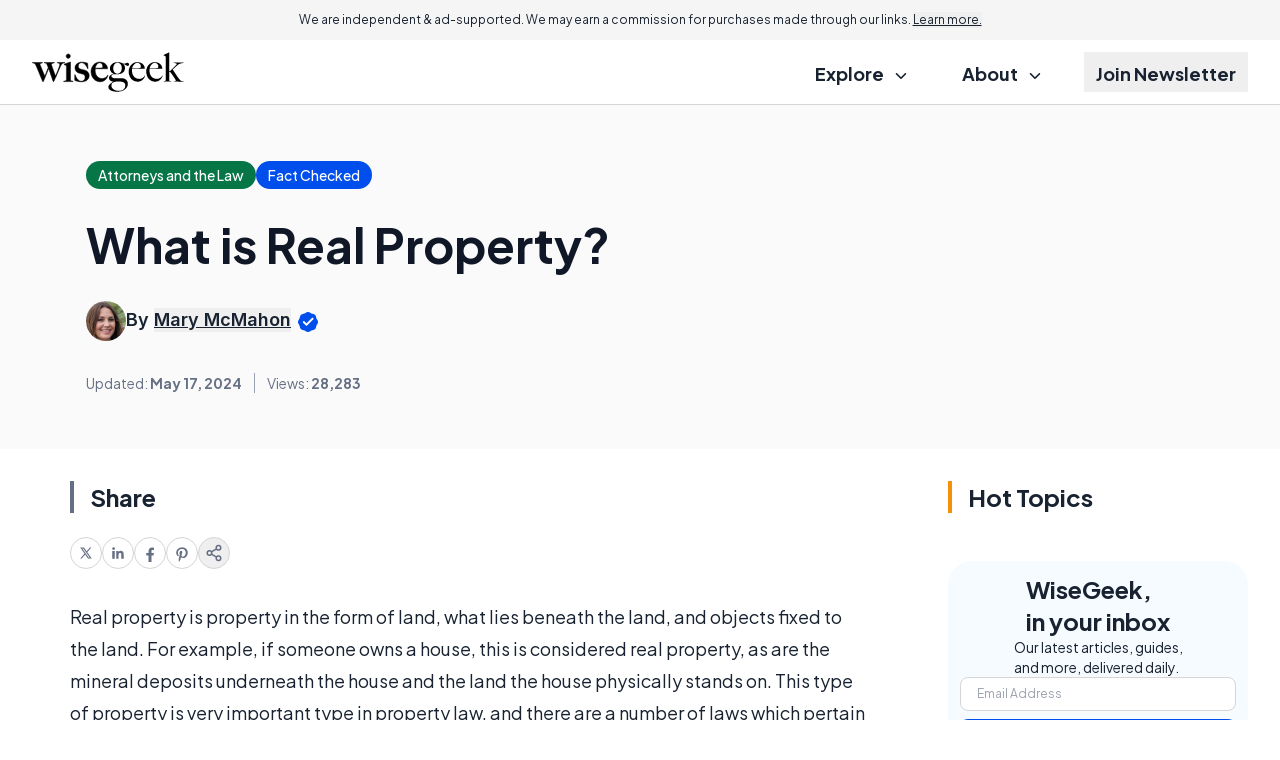

--- FILE ---
content_type: text/html; charset=UTF-8
request_url: https://www.wisegeek.net/what-is-real-property.htm
body_size: 22238
content:
<!DOCTYPE html>


<html lang="en-US" class="scroll-pt-18 md:scroll-pt-8 scroll-smooth">
<head>

  <meta http-equiv="Content-Type" content="text/html; charset=utf-8"/>
  <meta name="viewport" content="width=device-width, initial-scale=1.0">

  <title>What is Real Property? (with pictures)</title>  <meta name="description" content="Real property is property that consists of land, what lies beneath the land, and objects fixed to the land. It&#039;s considered to be..."/>

            <link rel="canonical" href="https://www.wisegeek.net/what-is-real-property.htm"/>
                    <meta name='robots' content='index, follow, max-image-preview:large, max-snippet:-1, max-video-preview:-1'/>
  
  <link rel="preload" as="image" href="//assets.wisegeek.net/res/common/img/public/logo.svg" />
<link rel="preload" as="image" href="//assets.wisegeek.net/res/common/img/public/socila-twitter.svg" />
<link rel="preload" as="image" href="//assets.wisegeek.net/res/common/img/public/socila-facebook.svg" />
<link rel="preload" as="image" href="//assets.wisegeek.net/res/common/img/public/icons.svg" />

<link rel="preconnect" href="https://www.googletagmanager.com" />
<link rel="preconnect" href="https://fonts.googleapis.com">
<link rel="preconnect" href="https://fonts.gstatic.com" crossorigin>

  <link href="https://fonts.googleapis.com/css2?family=Inter:wght@400;500;600;700&family=Plus+Jakarta+Sans:ital,wght@0,400;0,500;0,600;0,700;1,400;1,600;1,700&display=swap" rel="stylesheet">

      
<script type="application/ld+json">
  {
    "@context": "https://schema.org",
    "@type": "Article",
    "@id": "https://www.wisegeek.net/what-is-real-property.htm",
    "headline": "What is Real Property?",
    "datePublished": "2010-01-30T00:16:10+00:00",
    "dateModified": "2024-05-17T03:30:05+00:00",
    "description": "Real property is property that consists of land, what lies beneath the land, and objects fixed to the land. It&#039;s considered to be...",
    "wordCount": 398,
    "articleSection": "Law",
    "inLanguage": "en-US",
    "mainEntityOfPage": {
      "@type": "WebPage",
      "@id": "https://www.wisegeek.net/what-is-real-property.htm",
      "url": "https://www.wisegeek.net/what-is-real-property.htm",
      "name": "What is Real Property? - WiseGeek"    },
    "publisher": {
      "@type": "Organization",
      "name": "WiseGeek",
      "url": "www.wisegeek.net",
      "logo": {
        "@type": "ImageObject",
        "url": "https://assets.wisegeek.net/res/common/img/public/logo.svg"
      }
    },
        "author": {
      "@type": "Person",
      "name": "Mary McMahon"
    },
        "discussionUrl": "https://www.wisegeek.net/what-is-real-property.htm#comments",
    "keywords": ["real property"],
    "breadcrumb": {
      "@type": "BreadcrumbList",
      "itemListElement": [
        {
          "@type": "ListItem",
          "position": 1,
          "item": {
            "@id": "https://www.wisegeek.net/",
            "name": "Home"
          }
        },
        {
          "@type": "ListItem",
          "position": 2,
          "item": {
            "@id": "https://www.wisegeek.net/legal.htm",
            "name": "Attorneys and the Law Articles"
          }
        },
        {
          "@type": "ListItem",
          "position": 3,
          "item": {
            "@id": "https://www.wisegeek.net/what-is-real-property.htm",
            "name": "What is Real Property?"          }
        }
      ]
    },
    "image": [
            ]
  }
</script>
  

  
    <!-- sitewide-adsense --><script data-ad-client="ca-pub-8290526608142878" async src="https://pagead2.googlesyndication.com/pagead/js/adsbygoogle.js"></script>    <!-- sitewide-shemedia-head -->    <!-- sitewide-mediavine-head -->    <!-- sitewide-adsolutely-head -->
  
            <!-- Google Tag Manager -->
<script>
    dataLayer = [{
        'pageCategory': 'attorneys-law',
            'pageTemplate': 'default-rc',
        'pageDomain': 'wisegeek.net'
    }];
</script>

<script>(function(w,d,s,l,i){w[l]=w[l]||[];w[l].push({'gtm.start':
    new Date().getTime(),event:'gtm.js'});var f=d.getElementsByTagName(s)[0],
            j=d.createElement(s),dl=l!='dataLayer'?'&l='+l:'';j.async=true;j.src=
            'https://www.googletagmanager.com/gtm.js?id='+i+dl;f.parentNode.insertBefore(j,f);
            })(window,document,'script','dataLayer','GTM-57MCTQ8');</script>
<!-- End Google Tag Manager -->

<!-- Global site tag (gtag.js) - Google Ads: 1071761544 -->
<script async src="https://www.googletagmanager.com/gtag/js?id=AW-1071761544"></script>
<script>
    window.dataLayer = window.dataLayer || [];
    function gtag(){dataLayer.push(arguments);}
    gtag('js', new Date());
    gtag('config', 'AW-1071761544');
</script>      
  <meta property="fb:page_id" content="210552350553"/>
  <meta property="og:site_name" content="WiseGeek"/>
  <meta property="og:description" content="Real property is property that consists of land, what lies beneath the land, and objects fixed to the land. It&#039;s considered to be..."/>

      <meta property="og:type" content="article"/>
  

      <meta property="og:title" content="What is Real Property?"/>
    <meta name="twitter:card" content="summary_image_large" />

    <meta property="og:url" content="https://www.wisegeek.net/what-is-real-property.htm"/>
                  <meta property="og:image" content="//images.wisegeek.com/subdivision-houses.jpg"/>
              <meta property="og:image" content="//images.wisegeek.com/rental-list-in-newspaper-with-red-circle.jpg"/>
              <meta property="og:image" content="//images.wisegeek.com/modern-apartment-complex.jpg"/>
              <meta property="og:image" content="//images.wisegeek.com/lawyer-at-desk-with-papers.jpg"/>
          
    
  

    
  
  <link rel='stylesheet' type='text/css' rel='preload' as='style' href='//assets.wisegeek.net/res/default-rc/compiled/publicCSS_tw_default-rc.css?v=prod-a26d216' />
    
  
  <meta name="propeller" content="3d6ea071e7cdbace47f83d1229983700">
  <meta name="fo-verify" content="ddb44592-5325-4679-914c-9c194192350a" />

        <link rel="apple-touch-icon" sizes="180x180" href="//assets.wisegeek.net/res/common/img/favicons/apple-touch-icon.png" />
    <link rel="icon" type="image/png" sizes="32x32" href="//assets.wisegeek.net/res/common/img/favicons/favicon-32x32.png" />
    <link rel="icon" type="image/png" sizes="16x16" href="//assets.wisegeek.net/res/common/img/favicons/favicon-16x16.png" />
    <link rel="manifest" href="//assets.wisegeek.net/res/common/img/favicons/site.webmanifest" />
    <link rel="shortcut icon" href="//assets.wisegeek.net/res/common/img/favicons/favicon.ico" />
<meta name="theme-color" content="#ffffff" />
</head>

<body class="text-content-dark antialiased">

<!--<body class="txt-regular txt-dark-->
<!--    --><!--    --><!--    --><!--    --><!--    --><!--"-->
<!---->
<!--  --><!--  --><!---->
<!--  <section class="infobar desktop fix bkg-white shd-bot">-->
<!--    --><!--  </section>-->
<!---->
<!--  --><!--  -->
<div class="w-full bg-grey-lightmost text-center text-xxs md:text-xs px-6 py-3 md:sticky top-0 z-20">
  We are independent & ad-supported. We may earn a commission for purchases made through our links. <button class="underline" data-modal-target="#disclosure">Learn more.</button>
</div>
<header class="w-full text-lg font-bold">
  <div class="border-b border-b-grey-light">
    <div class="page-width">
      <section class="full-column-widest">
        <div class="w-full flex justify-between items-center gap-2 h-16">
          <div class="flex-1 flex"
              >
            <a href="//www.wisegeek.net">
              <img src="//assets.wisegeek.net/res/common/img/public/logo.svg"
                  alt="WiseGeek"
                  class="max-h-10
                  w-32 md:w-[9.5rem] "/>
            </a>
          </div>
          <label class="relative z-40 cursor-pointer px-3 py-6 lg:hidden">
            <input class="peer hidden" type="checkbox" data-collapse-toggle="#topNav" />
            <div class="relative z-50 block h-[2px] w-5
                      bg-black peer-checked:bg-[transparent]
                        before:absolute before:top-[-0.35rem] before:z-50
                        before:block before:h-full before:w-full
                      before:bg-black before:transition-all before:duration-200
                        before:ease-out before:content-['']
                        after:absolute after:right-0 after:bottom-[-0.35rem]
                        after:block after:h-full after:w-full
                      after:bg-black after:transition-all after:duration-200
                        after:ease-out after:content-[''] peer-checked:bg-transparent
                        before:peer-checked:top-0 before:peer-checked:w-full
                        before:peer-checked:rotate-45 before:peer-checked:transform
                        after:peer-checked:bottom-0 after:peer-checked:w-full
                        after:peer-checked:-rotate-45 after:peer-checked:transform"
            ></div>
          </label>
          <nav class="hidden lg:flex justify-end h-full">
            <ul class="[&>*:not(:last-child)]:mr-7 h-full">
              <li class="inline-flex relative group py-3 h-full">
                <div class="cursor-pointer px-3 py-2 group-hover:underline decoration-[.42em] decoration-lite-aquamarine decoration-no-skip-ink underline-offset-[-.16em]">
                  Explore
                  <svg class="inline ms-2" width="12" height="6" viewBox="0 0 12 6" fill="none" xmlns="http://www.w3.org/2000/svg">
                    <path d="M1.44922 0.75L5.94922 5.25L10.4492 0.75" stroke="currentColor" stroke-width="1.5" stroke-linecap="round" stroke-linejoin="round"/>
                  </svg>
                </div>
                <ul class="absolute z-10 top-full min-w-64 hidden group-hover:block p-3 bg-white border border-grey-light rounded-xl
                          before:content-[''] before:absolute before:w-0 before:h-0
                          before:border-l-[8px] before:border-r-[8px] before:border-b-[8px]
                          before:border-l-[transparent] before:border-r-[transparent] before:border-b-grey-light
                          before:-top-[8px] before:left-[40px]"
                >
                                  </ul>
              </li>
              <li class="inline-flex py-3 h-full group hidden">
                <a href="/quizzes.htm" class="px-3 py-2 group-hover:underline decoration-[.42em] decoration-lite-aquamarine decoration-no-skip-ink underline-offset-[-.16em]">
                  Quizzes
                </a>
              </li>
              <li class="inline-flex relative group py-3 h-full">
                <div class="cursor-pointer px-3 py-2 group-hover:underline decoration-[.42em] decoration-lite-aquamarine decoration-no-skip-ink underline-offset-[-.16em]">
                  About
                  <svg class="inline ms-2" width="12" height="6" viewBox="0 0 12 6" fill="none" xmlns="http://www.w3.org/2000/svg">
                    <path d="M1.44922 0.75L5.94922 5.25L10.4492 0.75" stroke="currentColor" stroke-width="1.5" stroke-linecap="round" stroke-linejoin="round"/>
                  </svg>
                </div>
                <ul class="absolute z-10 top-full min-w-64 hidden group-hover:block p-3 bg-white border border-grey-light rounded-xl
                          before:content-[''] before:absolute before:w-0 before:h-0
                          before:border-l-[8px] before:border-r-[8px] before:border-b-[8px]
                          before:border-l-[transparent] before:border-r-[transparent] before:border-b-grey-light
                          before:-top-[8px] before:left-[40px]"
                >
                  <li class="px-3 py-1.5 leading-7">
                    <a class="hover:underline decoration-[.36em] decoration-lite-aquamarine decoration-no-skip-ink underline-offset-[-.12em] font-semibold" href="/about.htm">
                      About
                    </a>
                  </li>
                  <li class="px-3 py-1.5 leading-7">
                    <a class="hover:underline decoration-[.36em] decoration-lite-aquamarine decoration-no-skip-ink underline-offset-[-.12em] font-semibold" href="/contact.htm">
                      Contact Us
                    </a>
                  </li>
                </ul>
              </li>
              <li class="inline-flex py-3 h-full group">
                <button class="px-3 py-2 group-hover:underline decoration-[.42em] decoration-lite-aquamarine decoration-no-skip-ink underline-offset-[-.16em]" data-modal-target="#subscription">
                  Join Newsletter
                </button>
              </li>
            </ul>
          </nav>
        </div>
      </section>
    </div>
  </div>
  <div class="page-width lg:hidden">
    <div id="topNav" class="hidden justify-end h-full">
      <ul class="h-full -page-width">
        <li class="border-b border-b-grey-light">
          <label class="px-7 md:px-11 py-3 cursor-pointer w-full h-full flex justify-between items-center">
            <input class="peer hidden" type="checkbox" data-collapse-toggle="#submenu-cats" />
            <span>Explore</span>
            <svg class="rotate-180 peer-checked:rotate-0 transition-transform" width="12" height="6" viewBox="0 0 12 6" fill="none" xmlns="http://www.w3.org/2000/svg">
              <path d="M1.44922 0.75L5.94922 5.25L10.4492 0.75" stroke="currentColor" stroke-width="1.5" stroke-linecap="round" stroke-linejoin="round"/>
            </svg>
          </label>
          <ul id="submenu-cats" class="hidden py-3 px-7 md:px-11 bg-grey-lightmost">
                      </ul>
        </li>
        <li class="border-b border-b-grey-light hidden">
          <a href="/quizzes.htm" class="flex px-7 md:px-11 py-3">Quizzes</a>
        </li>
        <li class="border-b border-b-grey-light">
          <label class="px-7 md:px-11 py-3 cursor-pointer w-full h-full flex justify-between items-center">
            <input class="peer hidden" type="checkbox" data-collapse-toggle="#submenu-about" />
            <span>About</span>
            <svg class="rotate-180 peer-checked:rotate-0 transition-transform" width="12" height="6" viewBox="0 0 12 6" fill="none" xmlns="http://www.w3.org/2000/svg">
              <path d="M1.44922 0.75L5.94922 5.25L10.4492 0.75" stroke="currentColor" stroke-width="1.5" stroke-linecap="round" stroke-linejoin="round"/>
            </svg>
          </label>
          <ul id="submenu-about" class="hidden py-3 px-7 md:px-11 bg-grey-lightmost">
            <li class="px-3 py-1.5 leading-7">
              <a class="font-semibold" href="/about.htm">
                About
              </a>
            </li>
            <li class="px-3 py-1.5 leading-7">
              <a class="font-semibold" href="/contact.htm">
                Contact Us
              </a>
            </li>
          </ul>
        </li>
        <li class="border-b border-b-grey-light">
          <button class="flex px-7 md:px-11 py-3 gap-1 items-center px-3 py-3 w-full h-full" data-modal-target="#subscription">
            Join Newsletter
          </button>
        </li>
      </ul>
    </div>
  </div>
</header>
<dialog id="disclosure">
  <div class="bar border-l-green-background mb-4 text-xl font-semibold -mx-1 sm:mx-0">Advertiser Disclosure</div>
  <div class="text-base/8 pl-4 sm:pl-5">
    Our website is an independent, advertising-supported platform. We provide our content free of charge to our readers,
    and to keep it that way, we rely on revenue generated through advertisements and affiliate partnerships. This means
    that when you click on certain links on our site and make a purchase, we may earn a commission.
    <a class="text-blue-link" href="/how-we-make-money.htm">Learn more.</a>
  </div>
  <div class="bar border-l-green-background mb-4 mt-8 text-xl font-semibold -mx-1 sm:mx-0">How We Make Money</div>
  <div class="text-base/8 pl-4 sm:pl-5">
    We sustain our operations through affiliate commissions and advertising. If you click on an affiliate link and make
    a purchase, we may receive a commission from the merchant at no additional cost to you. We also display
    advertisements on our website, which help generate revenue to support our work and keep our content free for
    readers. Our editorial team operates independently of our advertising and affiliate partnerships to ensure that
    our content remains unbiased and focused on providing you with the best information and recommendations based on
    thorough research and honest evaluations. To remain transparent, we’ve provided a list of our current affiliate
    partners <a class="text-blue-link" href="/how-we-make-money.htm#our-partners">here.</a>
  </div>
</dialog>


<!---->
<!--  --><!---->
<!--<main class="--><!-- --><!--">-->
<section class="hidden bg-grey-lightest border-b border-b-grey-light py-1">
  <div class="text-grey-neutral text-center text-xxs pb-1">Advertisement - scroll for more content</div>
  </section>


<div class="page-width">
  <div class="mb-7 md:mb-14 space-y-8">
    <div class="bg-white-smoke -page-width page-width w-auto py-7 md:py-14">
            <div class="full-column md:px-4 flex flex-col lg:flex-row  justify-between lg:items-center gap-6">
        <div class="space-y-4 lg:space-y-8  w-full">
          <div class="flex flex-wrap items-center gap-6">
                          <a href="/legal.htm"
                 class="bg-green-700 rounded-full px-3 py-1 text-sans-spec font-medium text-sm text-inverse-text">
                <span class="md:hidden">Law</span>
                <span class="hidden md:inline">Attorneys and the Law</span>
              </a>
            
                          <button class="bg-blue-link rounded-full px-3 py-1 text-sans-spec font-medium text-sm text-inverse-text"
        data-modal-target="#ourPromise"
>
  <span>Fact Checked</span>
</button>

<dialog id="ourPromise">
  <h2 class="bar border-l-green-background mb-4 text-xl font-semibold -mx-1 sm:mx-0">Our Promise to you</h2>
  <div class="text-base/8 pl-4 sm:pl-5 space-y-4">
    <p>
      Founded in 2002, our company has been a trusted resource for readers seeking informative and engaging content.
      Our dedication to quality remains unwavering—and will never change. We follow a strict
      <a href="/editorial-guidelines.htm">editorial policy</a>, ensuring that our content is authored by
      <a href="/authors">highly qualified professionals</a> and edited by subject matter experts.
      This guarantees that everything we publish is objective, accurate, and trustworthy.
    </p>
    <p>
      Over the years, we've refined our approach to cover a wide range of topics, providing readers
      with reliable and practical advice to enhance their knowledge and skills. That's why millions of
      readers turn to us each year. Join us in celebrating the joy of learning, guided by standards
      you can trust.
    </p>
  </div>
</dialog>
                      </div>

          <h1 class="" data-toc-mobile-landmark data-featured-article="87187">What is Real Property?</h1>

          
                    <div class="flex gap-2 items-center md:text-lg/6 font-sans-spec">
                        <img width="78" height="78"
                src="//assets.wisegeek.net/res/common/img/avatars/MaryMcMahon.jpg"
                alt="Mary McMahon"
                class="rounded-full w-20 h-20 md:w-16 md:h-16 xl:w-10 xl:h-10"
            >
                        <address>
                            <div class="font-semibold">
                By
                                <button class="underline" data-tippy-target="#writerBox" data-tippy-placement="bottom">Mary McMahon</button>
                                <svg class="inline" width="24" height="24" viewBox="0 0 24 24" fill="none" xmlns="http://www.w3.org/2000/svg">
                  <path d="M9.51447 2.91542C8.90071 3.43846 8.1376 3.75455 7.33377 3.8187C5.45794 3.96839 3.96839 5.45794 3.8187 7.33377C3.75455 8.1376 3.43846 8.90071 2.91542 9.51447C1.69486 10.9467 1.69486 13.0533 2.91542 14.4855C3.43846 15.0993 3.75455 15.8624 3.8187 16.6662C3.96839 18.5421 5.45794 20.0316 7.33377 20.1813C8.1376 20.2455 8.90071 20.5615 9.51447 21.0846C10.9467 22.3051 13.0533 22.3051 14.4855 21.0846C15.0993 20.5615 15.8624 20.2455 16.6662 20.1813C18.5421 20.0316 20.0316 18.5421 20.1813 16.6662C20.2455 15.8624 20.5615 15.0993 21.0846 14.4855C22.3051 13.0533 22.3051 10.9467 21.0846 9.51447C20.5615 8.90071 20.2455 8.1376 20.1813 7.33377C20.0316 5.45794 18.5421 3.96839 16.6662 3.8187C15.8624 3.75455 15.0993 3.43846 14.4855 2.91542C13.0533 1.69486 10.9467 1.69486 9.51447 2.91542Z" fill="#004EEB"/>
                  <path d="M7.91602 12.0833L10.5827 14.75L16.5827 8.75" stroke="white" stroke-width="2" stroke-linecap="round" stroke-linejoin="round"/>
                </svg>
              </div>
                          </address>
          </div>
                    <div class="grid grid-rows-2 grid-cols-2 md:flex md:-ml-3 text-sm mt-0.5 text-grey-text text-center">
            <div class="px-3 py-2 md:py-0 border-y border-grey-lighter md:border-y-0">
                            Updated: <span class="font-bold">May 17, 2024</span>
                          </div>
                        <div class="px-3 py-2 md:py-0 border-y border-grey-lighter md:border-grey md:border-y-0 md:border-l">
              <div class="flex items-center justify-center w-full h-full border-l border-grey-lighter md:border-l-0">
                Views:&nbsp;<span class="font-bold">28,283</span>
              </div>
            </div>
                                              </div>
        </div>
              </div>
    </div>

    <div class="full-column-wide 2xl:full-column-widest">
      <div class="flex gap-10 flex-col md:flex-row flex-wrap md:flex-nowrap">

        
<div class="-mr-10 2xl:mr-0 2xl:min-w-col-right relative z-10">
  <div class="2xl:sticky 2xl:top-14 top-4 2xl:space-y-8">

        
    <div class="hidden 2xl:block">
      <div class="md:px-4">
  <div class="bar border-l-grey-text mb-6 text-2xl font-bold">Share</div>
  <ul class="flex gap-5">
    <li data-social-platform="twitter">
      <a href="https://twitter.com/intent/tweet?url=https%3A%2F%2Fwww.wisegeek.net%2Fwhat-is-real-property.htm"
          class="flex w-8 h-8 items-center justify-center rounded-full border border-grey-light"
          target="_blank"
      >
        <svg width="12" height="12" viewBox="0 0 12 12" fill="none" xmlns="http://www.w3.org/2000/svg">
          <g clip-path="url(#clip0_2876_10315)">
            <path fill-rule="evenodd" clip-rule="evenodd" d="M7.97175 11.5L5.19705 7.54505L1.72346 11.5H0.253906L4.54507 6.61555L0.253906 0.5H4.02688L6.64201 4.22751L9.91865 0.5H11.3882L7.29618 5.15824L11.7447 11.5H7.97175ZM9.60826 10.385H8.6189L2.35808 1.615H3.34758L5.85508 5.12658L6.28869 5.73593L9.60826 10.385Z" fill="#667085"/>
          </g>
          <defs>
            <clipPath id="clip0_2876_10315">
              <rect width="12" height="12" fill="white"/>
            </clipPath>
          </defs>
        </svg>
      </a>
    </li>
    <li data-social-platform="linkedin">
      <a href="https://www.linkedin.com/shareArticle/?url=https%3A%2F%2Fwww.wisegeek.net%2Fwhat-is-real-property.htm"
          class="flex w-8 h-8 items-center justify-center rounded-full border border-grey-light"
          target="_blank"
      >
        <svg width="16" height="16" viewBox="0 0 16 16" fill="none" xmlns="http://www.w3.org/2000/svg">
          <path d="M4.74141 13.6313H2.36641V5.99375H4.74141V13.6313ZM3.55391 4.95313C2.79141 4.95313 2.17578 4.3375 2.17578 3.57813C2.17578 2.81875 2.79141 2.20312 3.55391 2.20312C4.31328 2.20312 4.92891 2.81875 4.92891 3.57813C4.92891 4.33438 4.31328 4.95313 3.55391 4.95313ZM13.6289 13.6313H11.257V9.91875C11.257 9.03438 11.2414 7.89375 10.0227 7.89375C8.78828 7.89375 8.60078 8.85938 8.60078 9.85625V13.6313H6.23203V5.99375H8.50703V7.0375H8.53828C8.85391 6.4375 9.62891 5.80313 10.782 5.80313C13.1852 5.80313 13.6289 7.38438 13.6289 9.44063V13.6313Z" fill="#667085"/>
        </svg>
      </a>
    </li>
    <li data-social-platform="facebook">
      <a href="https://www.facebook.com/sharer.php?u=https%3A%2F%2Fwww.wisegeek.net%2Fwhat-is-real-property.htm"
          class="flex w-8 h-8 items-center justify-center rounded-full border border-grey-light"
          target="_blank"
      >
        <svg width="18" height="18" viewBox="0 0 18 18" fill="none" xmlns="http://www.w3.org/2000/svg">
          <path d="M7.59375 11.6016V17.8907H10.4062V11.6016H12.5033L12.9023 9H10.4062V7.3125C10.4062 6.60006 10.755 5.90625 11.873 5.90625H13.0078V3.69141C13.0078 3.69141 11.9776 3.51562 10.9932 3.51562C8.93742 3.51562 7.59375 4.76156 7.59375 7.01719V9H5.30859V11.6016H7.59375Z" fill="#667085"/>
        </svg>
      </a>
    </li>
    <li data-social-platform="pinterest">
      <a href="http://pinterest.com/pin/create/button/?url=https%3A%2F%2Fwww.wisegeek.net%2Fwhat-is-real-property.htm"
          class="flex w-8 h-8 items-center justify-center rounded-full border border-grey-light"
          target="_blank"
      >
        <svg width="18" height="18" viewBox="0 0 18 18" fill="none" xmlns="http://www.w3.org/2000/svg">
          <path d="M5.74961 14.8004C5.5668 15.5773 5.64062 16.6672 5.71797 17.3809L6.3332 17.5988C6.69883 17.0012 7.24727 16.0203 7.45117 15.2398C7.56016 14.818 8.01016 13.0988 8.01016 13.0988C8.30547 13.6578 9.16328 14.1324 10.0738 14.1324C12.7879 14.1324 14.7426 11.6363 14.7426 8.53555C14.7426 5.56133 12.3168 3.33594 9.19492 3.33594C5.31367 3.33594 3.25 5.94102 3.25 8.78164C3.25 10.1035 3.95312 11.7453 5.07812 12.2691C5.25039 12.35 5.3418 12.3148 5.38047 12.1496C5.40859 12.0266 5.56328 11.4148 5.63008 11.1301C5.65117 11.0422 5.64062 10.9613 5.5668 10.8734C5.19414 10.4234 4.89531 9.59375 4.89531 8.82031C4.89531 6.83398 6.4 4.91445 8.95937 4.91445C11.1707 4.91445 12.7176 6.42266 12.7176 8.57773C12.7176 11.0105 11.4871 12.698 9.8875 12.698C9.00508 12.698 8.34414 11.9668 8.55508 11.0703C8.8082 10.0016 9.30039 8.84844 9.30039 8.075C9.30039 7.38242 8.92773 6.80586 8.16133 6.80586C7.25781 6.80586 6.53359 7.74102 6.53359 8.99258C6.53359 9.79063 6.8043 10.3285 6.8043 10.3285C6.8043 10.3285 5.91484 14.0973 5.74961 14.8004Z" fill="#667085"/>
        </svg>
      </a>
    </li>
    <li>
      <button data-modal-target="#social" class="flex w-8 h-8 items-center justify-center rounded-full border border-grey-light">
        <svg width="18" height="18" viewBox="0 0 18 18" fill="none" xmlns="http://www.w3.org/2000/svg">
          <path d="M6.4425 10.1325L11.565 13.1175M11.5575 4.8825L6.4425 7.8675M15.75 3.75C15.75 4.99264 14.7426 6 13.5 6C12.2574 6 11.25 4.99264 11.25 3.75C11.25 2.50736 12.2574 1.5 13.5 1.5C14.7426 1.5 15.75 2.50736 15.75 3.75ZM6.75 9C6.75 10.2426 5.74264 11.25 4.5 11.25C3.25736 11.25 2.25 10.2426 2.25 9C2.25 7.75736 3.25736 6.75 4.5 6.75C5.74264 6.75 6.75 7.75736 6.75 9ZM15.75 14.25C15.75 15.4926 14.7426 16.5 13.5 16.5C12.2574 16.5 11.25 15.4926 11.25 14.25C11.25 13.0074 12.2574 12 13.5 12C14.7426 12 15.75 13.0074 15.75 14.25Z" stroke="#667085" stroke-width="1.5" stroke-linecap="round" stroke-linejoin="round"/>
        </svg>
      </button>
    </li>
  </ul>
</div>
    </div>
  </div>
</div>

        <div class="max-w-col-left w-full mx-auto space-y-8 w-full basis-[min-content] flex-grow 2xl:flex-shrink-0 2xl:basis-auto 2xl:flex-grow-0">
          <article class="space-y-8 article-page break-words">

            
            
            <div class="md:-mx-4 2xl:hidden">
            <div class="md:px-4">
  <div class="bar border-l-grey-text mb-6 text-2xl font-bold">Share</div>
  <ul class="flex gap-5">
    <li data-social-platform="twitter">
      <a href="https://twitter.com/intent/tweet?url=https%3A%2F%2Fwww.wisegeek.net%2Fwhat-is-real-property.htm"
          class="flex w-8 h-8 items-center justify-center rounded-full border border-grey-light"
          target="_blank"
      >
        <svg width="12" height="12" viewBox="0 0 12 12" fill="none" xmlns="http://www.w3.org/2000/svg">
          <g clip-path="url(#clip0_2876_10315)">
            <path fill-rule="evenodd" clip-rule="evenodd" d="M7.97175 11.5L5.19705 7.54505L1.72346 11.5H0.253906L4.54507 6.61555L0.253906 0.5H4.02688L6.64201 4.22751L9.91865 0.5H11.3882L7.29618 5.15824L11.7447 11.5H7.97175ZM9.60826 10.385H8.6189L2.35808 1.615H3.34758L5.85508 5.12658L6.28869 5.73593L9.60826 10.385Z" fill="#667085"/>
          </g>
          <defs>
            <clipPath id="clip0_2876_10315">
              <rect width="12" height="12" fill="white"/>
            </clipPath>
          </defs>
        </svg>
      </a>
    </li>
    <li data-social-platform="linkedin">
      <a href="https://www.linkedin.com/shareArticle/?url=https%3A%2F%2Fwww.wisegeek.net%2Fwhat-is-real-property.htm"
          class="flex w-8 h-8 items-center justify-center rounded-full border border-grey-light"
          target="_blank"
      >
        <svg width="16" height="16" viewBox="0 0 16 16" fill="none" xmlns="http://www.w3.org/2000/svg">
          <path d="M4.74141 13.6313H2.36641V5.99375H4.74141V13.6313ZM3.55391 4.95313C2.79141 4.95313 2.17578 4.3375 2.17578 3.57813C2.17578 2.81875 2.79141 2.20312 3.55391 2.20312C4.31328 2.20312 4.92891 2.81875 4.92891 3.57813C4.92891 4.33438 4.31328 4.95313 3.55391 4.95313ZM13.6289 13.6313H11.257V9.91875C11.257 9.03438 11.2414 7.89375 10.0227 7.89375C8.78828 7.89375 8.60078 8.85938 8.60078 9.85625V13.6313H6.23203V5.99375H8.50703V7.0375H8.53828C8.85391 6.4375 9.62891 5.80313 10.782 5.80313C13.1852 5.80313 13.6289 7.38438 13.6289 9.44063V13.6313Z" fill="#667085"/>
        </svg>
      </a>
    </li>
    <li data-social-platform="facebook">
      <a href="https://www.facebook.com/sharer.php?u=https%3A%2F%2Fwww.wisegeek.net%2Fwhat-is-real-property.htm"
          class="flex w-8 h-8 items-center justify-center rounded-full border border-grey-light"
          target="_blank"
      >
        <svg width="18" height="18" viewBox="0 0 18 18" fill="none" xmlns="http://www.w3.org/2000/svg">
          <path d="M7.59375 11.6016V17.8907H10.4062V11.6016H12.5033L12.9023 9H10.4062V7.3125C10.4062 6.60006 10.755 5.90625 11.873 5.90625H13.0078V3.69141C13.0078 3.69141 11.9776 3.51562 10.9932 3.51562C8.93742 3.51562 7.59375 4.76156 7.59375 7.01719V9H5.30859V11.6016H7.59375Z" fill="#667085"/>
        </svg>
      </a>
    </li>
    <li data-social-platform="pinterest">
      <a href="http://pinterest.com/pin/create/button/?url=https%3A%2F%2Fwww.wisegeek.net%2Fwhat-is-real-property.htm"
          class="flex w-8 h-8 items-center justify-center rounded-full border border-grey-light"
          target="_blank"
      >
        <svg width="18" height="18" viewBox="0 0 18 18" fill="none" xmlns="http://www.w3.org/2000/svg">
          <path d="M5.74961 14.8004C5.5668 15.5773 5.64062 16.6672 5.71797 17.3809L6.3332 17.5988C6.69883 17.0012 7.24727 16.0203 7.45117 15.2398C7.56016 14.818 8.01016 13.0988 8.01016 13.0988C8.30547 13.6578 9.16328 14.1324 10.0738 14.1324C12.7879 14.1324 14.7426 11.6363 14.7426 8.53555C14.7426 5.56133 12.3168 3.33594 9.19492 3.33594C5.31367 3.33594 3.25 5.94102 3.25 8.78164C3.25 10.1035 3.95312 11.7453 5.07812 12.2691C5.25039 12.35 5.3418 12.3148 5.38047 12.1496C5.40859 12.0266 5.56328 11.4148 5.63008 11.1301C5.65117 11.0422 5.64062 10.9613 5.5668 10.8734C5.19414 10.4234 4.89531 9.59375 4.89531 8.82031C4.89531 6.83398 6.4 4.91445 8.95937 4.91445C11.1707 4.91445 12.7176 6.42266 12.7176 8.57773C12.7176 11.0105 11.4871 12.698 9.8875 12.698C9.00508 12.698 8.34414 11.9668 8.55508 11.0703C8.8082 10.0016 9.30039 8.84844 9.30039 8.075C9.30039 7.38242 8.92773 6.80586 8.16133 6.80586C7.25781 6.80586 6.53359 7.74102 6.53359 8.99258C6.53359 9.79063 6.8043 10.3285 6.8043 10.3285C6.8043 10.3285 5.91484 14.0973 5.74961 14.8004Z" fill="#667085"/>
        </svg>
      </a>
    </li>
    <li>
      <button data-modal-target="#social" class="flex w-8 h-8 items-center justify-center rounded-full border border-grey-light">
        <svg width="18" height="18" viewBox="0 0 18 18" fill="none" xmlns="http://www.w3.org/2000/svg">
          <path d="M6.4425 10.1325L11.565 13.1175M11.5575 4.8825L6.4425 7.8675M15.75 3.75C15.75 4.99264 14.7426 6 13.5 6C12.2574 6 11.25 4.99264 11.25 3.75C11.25 2.50736 12.2574 1.5 13.5 1.5C14.7426 1.5 15.75 2.50736 15.75 3.75ZM6.75 9C6.75 10.2426 5.74264 11.25 4.5 11.25C3.25736 11.25 2.25 10.2426 2.25 9C2.25 7.75736 3.25736 6.75 4.5 6.75C5.74264 6.75 6.75 7.75736 6.75 9ZM15.75 14.25C15.75 15.4926 14.7426 16.5 13.5 16.5C12.2574 16.5 11.25 15.4926 11.25 14.25C11.25 13.0074 12.2574 12 13.5 12C14.7426 12 15.75 13.0074 15.75 14.25Z" stroke="#667085" stroke-width="1.5" stroke-linecap="round" stroke-linejoin="round"/>
        </svg>
      </button>
    </li>
  </ul>
</div>
            </div>

            <!-- CONTENT -->
<div class="article-content [&>*]:mt-10 [&>p]:mt-5 [&_ul]:mt-5 [&_ul]:list-[revert]
            [&_ul]:ps-[revert] [&_ol]:list-[revert] [&_ol]:ps-[revert] [&_li_ul]:mt-0 [&_li_ol]:mt-0
            [&>h2]:mt-16 [&>h3]:mt-10 [&>h3]:-mb-2 text-lg/8 [&_img]:rounded-3xl"
>

  
    
    
    <p>Real property is property in the form of land, what lies beneath the land, and objects fixed to the land. For example, if someone owns a house, this is considered real property, as are the mineral deposits underneath the house and the land the house physically stands on. This type of property is very important type in property law, and there are a number of laws which pertain to the handling of this type of property. Laws vary by region, with different areas having different legal standards.</p>
    
              
    
      
    
    
    <p>Another type of property is personal property, which is contrasted from real property by being movable. A house is real property; the couch inside is personal property. A third type of property is known as <a href="//www.wisegeek.net/what-is-intellectual-property.htm">intellectual property</a>. Each type is treated differently under the law, with various laws pertaining to ownership, right to use, and other issues.</p>
    
    
    
      
    
    
    <p>People may refer to real property as real estate or immovable property. As a general rule, land and any sort of immovable improvements made are treated as real property. By contrast, things like equipment are personal property because they can be moved. Rights over minerals and other deposits under the property may also be reassigned, as when someone sells the <a href="//www.wisegeek.net/what-are-mineral-rights.htm">mineral rights</a>, but keeps the land. Sometimes people utilize contracts such as sales of mineral or oil rights to generate an income from their real property without having to sell the property itself.</p>
    
    
    
      
    
    
    <p>The interest which someone has in real property is known as an estate, and there are several different kinds of estate. Tenants, for example, have a form of estate by agreement with the owner of the property, because they are being allowed to use the property in exchange for rent or other forms of payment. Likewise, multiple people can have an interest in a property which is split between heirs, and so forth.</p>
    
    
    
      
    
    
    <p>Some lawyers specialize in handling issues which pertain to real estate. These can include ownership disputes, establishment of easements, <a href="//www.wisegeek.net/what-is-contract-law.htm">contract law</a>, and so forth. It is sometimes necessary to consult a legal specialist when framing a deal to make sure that the deal is legal and fair for all parties, and to confirm that everyone's interests and expectations are clearly spelled out. Consulting fees for using a legal professional can vary, depending on the complexity of the job and the region in which the transaction is taking place.</p>
    
    
    
      </div>

            <div class="md:-mx-4 2xl:hidden">
            <div class="md:px-4">
  <div class="bar border-l-grey-text mb-6 text-2xl font-bold">Share</div>
  <ul class="flex gap-5">
    <li data-social-platform="twitter">
      <a href="https://twitter.com/intent/tweet?url=https%3A%2F%2Fwww.wisegeek.net%2Fwhat-is-real-property.htm"
          class="flex w-8 h-8 items-center justify-center rounded-full border border-grey-light"
          target="_blank"
      >
        <svg width="12" height="12" viewBox="0 0 12 12" fill="none" xmlns="http://www.w3.org/2000/svg">
          <g clip-path="url(#clip0_2876_10315)">
            <path fill-rule="evenodd" clip-rule="evenodd" d="M7.97175 11.5L5.19705 7.54505L1.72346 11.5H0.253906L4.54507 6.61555L0.253906 0.5H4.02688L6.64201 4.22751L9.91865 0.5H11.3882L7.29618 5.15824L11.7447 11.5H7.97175ZM9.60826 10.385H8.6189L2.35808 1.615H3.34758L5.85508 5.12658L6.28869 5.73593L9.60826 10.385Z" fill="#667085"/>
          </g>
          <defs>
            <clipPath id="clip0_2876_10315">
              <rect width="12" height="12" fill="white"/>
            </clipPath>
          </defs>
        </svg>
      </a>
    </li>
    <li data-social-platform="linkedin">
      <a href="https://www.linkedin.com/shareArticle/?url=https%3A%2F%2Fwww.wisegeek.net%2Fwhat-is-real-property.htm"
          class="flex w-8 h-8 items-center justify-center rounded-full border border-grey-light"
          target="_blank"
      >
        <svg width="16" height="16" viewBox="0 0 16 16" fill="none" xmlns="http://www.w3.org/2000/svg">
          <path d="M4.74141 13.6313H2.36641V5.99375H4.74141V13.6313ZM3.55391 4.95313C2.79141 4.95313 2.17578 4.3375 2.17578 3.57813C2.17578 2.81875 2.79141 2.20312 3.55391 2.20312C4.31328 2.20312 4.92891 2.81875 4.92891 3.57813C4.92891 4.33438 4.31328 4.95313 3.55391 4.95313ZM13.6289 13.6313H11.257V9.91875C11.257 9.03438 11.2414 7.89375 10.0227 7.89375C8.78828 7.89375 8.60078 8.85938 8.60078 9.85625V13.6313H6.23203V5.99375H8.50703V7.0375H8.53828C8.85391 6.4375 9.62891 5.80313 10.782 5.80313C13.1852 5.80313 13.6289 7.38438 13.6289 9.44063V13.6313Z" fill="#667085"/>
        </svg>
      </a>
    </li>
    <li data-social-platform="facebook">
      <a href="https://www.facebook.com/sharer.php?u=https%3A%2F%2Fwww.wisegeek.net%2Fwhat-is-real-property.htm"
          class="flex w-8 h-8 items-center justify-center rounded-full border border-grey-light"
          target="_blank"
      >
        <svg width="18" height="18" viewBox="0 0 18 18" fill="none" xmlns="http://www.w3.org/2000/svg">
          <path d="M7.59375 11.6016V17.8907H10.4062V11.6016H12.5033L12.9023 9H10.4062V7.3125C10.4062 6.60006 10.755 5.90625 11.873 5.90625H13.0078V3.69141C13.0078 3.69141 11.9776 3.51562 10.9932 3.51562C8.93742 3.51562 7.59375 4.76156 7.59375 7.01719V9H5.30859V11.6016H7.59375Z" fill="#667085"/>
        </svg>
      </a>
    </li>
    <li data-social-platform="pinterest">
      <a href="http://pinterest.com/pin/create/button/?url=https%3A%2F%2Fwww.wisegeek.net%2Fwhat-is-real-property.htm"
          class="flex w-8 h-8 items-center justify-center rounded-full border border-grey-light"
          target="_blank"
      >
        <svg width="18" height="18" viewBox="0 0 18 18" fill="none" xmlns="http://www.w3.org/2000/svg">
          <path d="M5.74961 14.8004C5.5668 15.5773 5.64062 16.6672 5.71797 17.3809L6.3332 17.5988C6.69883 17.0012 7.24727 16.0203 7.45117 15.2398C7.56016 14.818 8.01016 13.0988 8.01016 13.0988C8.30547 13.6578 9.16328 14.1324 10.0738 14.1324C12.7879 14.1324 14.7426 11.6363 14.7426 8.53555C14.7426 5.56133 12.3168 3.33594 9.19492 3.33594C5.31367 3.33594 3.25 5.94102 3.25 8.78164C3.25 10.1035 3.95312 11.7453 5.07812 12.2691C5.25039 12.35 5.3418 12.3148 5.38047 12.1496C5.40859 12.0266 5.56328 11.4148 5.63008 11.1301C5.65117 11.0422 5.64062 10.9613 5.5668 10.8734C5.19414 10.4234 4.89531 9.59375 4.89531 8.82031C4.89531 6.83398 6.4 4.91445 8.95937 4.91445C11.1707 4.91445 12.7176 6.42266 12.7176 8.57773C12.7176 11.0105 11.4871 12.698 9.8875 12.698C9.00508 12.698 8.34414 11.9668 8.55508 11.0703C8.8082 10.0016 9.30039 8.84844 9.30039 8.075C9.30039 7.38242 8.92773 6.80586 8.16133 6.80586C7.25781 6.80586 6.53359 7.74102 6.53359 8.99258C6.53359 9.79063 6.8043 10.3285 6.8043 10.3285C6.8043 10.3285 5.91484 14.0973 5.74961 14.8004Z" fill="#667085"/>
        </svg>
      </a>
    </li>
    <li>
      <button data-modal-target="#social" class="flex w-8 h-8 items-center justify-center rounded-full border border-grey-light">
        <svg width="18" height="18" viewBox="0 0 18 18" fill="none" xmlns="http://www.w3.org/2000/svg">
          <path d="M6.4425 10.1325L11.565 13.1175M11.5575 4.8825L6.4425 7.8675M15.75 3.75C15.75 4.99264 14.7426 6 13.5 6C12.2574 6 11.25 4.99264 11.25 3.75C11.25 2.50736 12.2574 1.5 13.5 1.5C14.7426 1.5 15.75 2.50736 15.75 3.75ZM6.75 9C6.75 10.2426 5.74264 11.25 4.5 11.25C3.25736 11.25 2.25 10.2426 2.25 9C2.25 7.75736 3.25736 6.75 4.5 6.75C5.74264 6.75 6.75 7.75736 6.75 9ZM15.75 14.25C15.75 15.4926 14.7426 16.5 13.5 16.5C12.2574 16.5 11.25 15.4926 11.25 14.25C11.25 13.0074 12.2574 12 13.5 12C14.7426 12 15.75 13.0074 15.75 14.25Z" stroke="#667085" stroke-width="1.5" stroke-linecap="round" stroke-linejoin="round"/>
        </svg>
      </button>
    </li>
  </ul>
</div>
            </div>

                        <div id="references" class="clear-both bg-grey-lightmost rounded-3xl p-6 text-base/8">
  WiseGeek  is dedicated to providing accurate and trustworthy information. We carefully select reputable
  sources and employ a rigorous fact-checking process to maintain the highest standards. To learn more about
  our
  commitment to accuracy, read our editorial process.

  </div>
            
                        <div class="rounded-3xl px-6 pt-9 pb-7 border border-grey-lightest text-lg font-sans-spec">
  <div class="mb-9 sm:mb-6 flex flex-col sm:flex-row gap-6 sm:gap-2 items-center">
        <img width="48" height="48"
         src="//assets.wisegeek.net/res/common/img/avatars/MaryMcMahon.jpg"
         alt="Mary McMahon"
         class="rounded-full w-48 h-48 sm:w-12 sm:h-12"
    >
        <address class="text-center md:text-left">
            <span class="font-semibold">By Mary McMahon</span>
      <svg class="inline" width="24" height="24" viewBox="0 0 24 24" fill="none" xmlns="http://www.w3.org/2000/svg">
        <path d="M9.51447 2.91542C8.90071 3.43846 8.1376 3.75455 7.33377 3.8187C5.45794 3.96839 3.96839 5.45794 3.8187 7.33377C3.75455 8.1376 3.43846 8.90071 2.91542 9.51447C1.69486 10.9467 1.69486 13.0533 2.91542 14.4855C3.43846 15.0993 3.75455 15.8624 3.8187 16.6662C3.96839 18.5421 5.45794 20.0316 7.33377 20.1813C8.1376 20.2455 8.90071 20.5615 9.51447 21.0846C10.9467 22.3051 13.0533 22.3051 14.4855 21.0846C15.0993 20.5615 15.8624 20.2455 16.6662 20.1813C18.5421 20.0316 20.0316 18.5421 20.1813 16.6662C20.2455 15.8624 20.5615 15.0993 21.0846 14.4855C22.3051 13.0533 22.3051 10.9467 21.0846 9.51447C20.5615 8.90071 20.2455 8.1376 20.1813 7.33377C20.0316 5.45794 18.5421 3.96839 16.6662 3.8187C15.8624 3.75455 15.0993 3.43846 14.4855 2.91542C13.0533 1.69486 10.9467 1.69486 9.51447 2.91542Z" fill="#004EEB"/>
        <path d="M7.91602 12.0833L10.5827 14.75L16.5827 8.75" stroke="white" stroke-width="2" stroke-linecap="round" stroke-linejoin="round"/>
      </svg>
      
          </address>
  </div>
  <div class="text-base/8 mb-5 font-medium">
    <p>Ever since she began contributing to the site several years ago, Mary has embraced the
exciting challenge of being a WiseGeek researcher and writer. Mary has a liberal arts degree from Goddard College and
spends her free time reading, cooking, and exploring the great outdoors.</p>  </div>
  <div class="flex gap-3">
    
    <a href="mailto:feedback@wisegeeks.co" class="block w-9 p-2 bg-white border border-grey rounded-lg text-grey group">
      <svg class="w-full h-full fill-[transparent] text-grey group-hover:text-blue-link" xmlns="http://www.w3.org/2000/svg" width="36" height="36" viewBox="0 0 36 36">
        <rect x="1.64787" y="5.14005" width="32.939" height="25.8171" rx="7.56707" stroke="currentColor" stroke-width="2.67073"/>
        <path d="M3.875 7.36523L12.3591 19.0309C15.2033 22.9416 21.0345 22.9416 23.8787 19.0309L32.3628 7.36523" stroke="currentColor" stroke-width="2.67073"/>
        <path d="M3.875 28.7305L12.7774 19.828M32.3628 28.7305L23.4604 19.828" stroke="currentColor" stroke-width="2.67073"/>
      </svg>
    </a>
  </div>
</div>
                      </article>

          
                    <div class="w-full h-[70px] rounded-3xl border border-grey-lightest flex justify-center items-center overflow-hidden">
            <a href="/editorial-guidelines.htm"
                class="block w-1/2 h-full pl-2 flex gap-2.5 justify-center items-center hover:bg-blue-light-background">
              <svg xmlns="http://www.w3.org/2000/svg" width="32" height="32" viewBox="0 0 32 32" fill="none">
                <path fill-rule="evenodd" clip-rule="evenodd"
                      d="M19.435 4.4144C18.654 3.63335 17.3876 3.63335 16.6066 4.4144L6 15.021V22.7992H13.7782L20.4295 16.1478L16.1104 11.8286L18.5811 9.35791L22.9002 13.6771L24.3848 12.1926C25.1658 11.4115 25.1658 10.1452 24.3848 9.36415L19.435 4.4144Z"
                      fill="#182230"/>
                <rect x="6.11035" y="26" width="20" height="2" rx="1" fill="#182230"/>
              </svg>
              See our Editorial Process
            </a>
            <a href="mailto:feedback@wisegeeks.co"
                class="block w-1/2 h-full pr-2 flex gap-2.5 justify-center items-center border-l border-l-grey-lightest hover:bg-blue-light-background">
              <svg xmlns="http://www.w3.org/2000/svg" width="32" height="32" viewBox="0 0 32 32" fill="none">
                <path fill-rule="evenodd" clip-rule="evenodd"
                      d="M28 16V28H16C9.37258 28 4 22.6274 4 16C4 9.37258 9.37258 4 16 4C22.6274 4 28 9.37258 28 16ZM9 14C9 13.4477 9.44772 13 10 13H22C22.5523 13 23 13.4477 23 14C23 14.5523 22.5523 15 22 15H10C9.44772 15 9 14.5523 9 14ZM10 17C9.44772 17 9 17.4477 9 18C9 18.5523 9.44772 19 10 19H17C17.5523 19 18 18.5523 18 18C18 17.4477 17.5523 17 17 17H10Z"
                      fill="#182230"/>
              </svg>
              Share Feedback
            </a>
          </div>
          
          <div class="w-full">
            <h3 class="bar border-l-orange mb-5">Editors' Picks</h3>
            <div class="grid sm:grid-cols-2 lg:grid-cols-3 gap-8">
                          </div>
          </div>


          
  <div class="w-full">
    <h2 class="bar border-l-orange mb-4">Related Articles</h2>
    <ul>
              <li class="border-b border-b-grey-light last:border-none">
          <a href="//www.wisegeek.net/what-are-tenant-improvements.htm" class="group"
                         >
            <div class="flex justify-between items-center py-4 font-bold">
              <div class="group-hover:accent-line group-hover:before:bg-bar-blue">What Are Tenant Improvements?</div>
              <svg xmlns="http://www.w3.org/2000/svg" width="7" height="12" viewBox="0 0 7 12" fill="none">
                <path d="M1 1.5L5.5 6L1 10.5" stroke="#101828" stroke-width="2"/>
              </svg>
            </div>
          </a>
        </li>
              <li class="border-b border-b-grey-light last:border-none">
          <a href="//www.wisegeek.net/what-is-fee-simple-absolute.htm" class="group"
                         >
            <div class="flex justify-between items-center py-4 font-bold">
              <div class="group-hover:accent-line group-hover:before:bg-bar-blue">What is Fee Simple Absolute?</div>
              <svg xmlns="http://www.w3.org/2000/svg" width="7" height="12" viewBox="0 0 7 12" fill="none">
                <path d="M1 1.5L5.5 6L1 10.5" stroke="#101828" stroke-width="2"/>
              </svg>
            </div>
          </a>
        </li>
              <li class="border-b border-b-grey-light last:border-none">
          <a href="//www.wisegeek.net/what-is-personal-property-law.htm" class="group"
                         >
            <div class="flex justify-between items-center py-4 font-bold">
              <div class="group-hover:accent-line group-hover:before:bg-bar-blue">What is Personal Property Law?</div>
              <svg xmlns="http://www.w3.org/2000/svg" width="7" height="12" viewBox="0 0 7 12" fill="none">
                <path d="M1 1.5L5.5 6L1 10.5" stroke="#101828" stroke-width="2"/>
              </svg>
            </div>
          </a>
        </li>
              <li class="border-b border-b-grey-light last:border-none">
          <a href="//www.wisegeek.net/what-is-land-registration.htm" class="group"
                         >
            <div class="flex justify-between items-center py-4 font-bold">
              <div class="group-hover:accent-line group-hover:before:bg-bar-blue">What is Land Registration?</div>
              <svg xmlns="http://www.w3.org/2000/svg" width="7" height="12" viewBox="0 0 7 12" fill="none">
                <path d="M1 1.5L5.5 6L1 10.5" stroke="#101828" stroke-width="2"/>
              </svg>
            </div>
          </a>
        </li>
              <li class="border-b border-b-grey-light last:border-none">
          <a href="//www.wisegeek.net/what-is-real-property-law.htm" class="group"
                         >
            <div class="flex justify-between items-center py-4 font-bold">
              <div class="group-hover:accent-line group-hover:before:bg-bar-blue">What is Real Property Law?</div>
              <svg xmlns="http://www.w3.org/2000/svg" width="7" height="12" viewBox="0 0 7 12" fill="none">
                <path d="M1 1.5L5.5 6L1 10.5" stroke="#101828" stroke-width="2"/>
              </svg>
            </div>
          </a>
        </li>
              <li class="border-b border-b-grey-light last:border-none">
          <a href="//www.wisegeek.net/what-is-a-right-of-entry.htm" class="group"
                         >
            <div class="flex justify-between items-center py-4 font-bold">
              <div class="group-hover:accent-line group-hover:before:bg-bar-blue">What is a Right of Entry?</div>
              <svg xmlns="http://www.w3.org/2000/svg" width="7" height="12" viewBox="0 0 7 12" fill="none">
                <path d="M1 1.5L5.5 6L1 10.5" stroke="#101828" stroke-width="2"/>
              </svg>
            </div>
          </a>
        </li>
              <li class="border-b border-b-grey-light last:border-none">
          <a href="//www.wisegeek.net/what-does-sui-generis-mean.htm" class="group"
                         >
            <div class="flex justify-between items-center py-4 font-bold">
              <div class="group-hover:accent-line group-hover:before:bg-bar-blue">What does "Sui Generis" Mean?</div>
              <svg xmlns="http://www.w3.org/2000/svg" width="7" height="12" viewBox="0 0 7 12" fill="none">
                <path d="M1 1.5L5.5 6L1 10.5" stroke="#101828" stroke-width="2"/>
              </svg>
            </div>
          </a>
        </li>
          </ul>
  </div>


                      <div class="w-full">
    <div class="text-2xl md:text-3xl font-bold bar border-l-grey mb-4">Discussion Comments</div>

      <div class="md:mx-6 pt-6 border-b border-b-grey-light last:border-none">
    <address class="flex gap-2 font-sans-spec">
      <div class="w-6 h-6 rounded-full border border-grey-light bg-[#F2F4F7] flex justify-center items-center">
        <svg xmlns="http://www.w3.org/2000/svg" width="16" height="17" viewBox="0 0 16 17" fill="none">
          <path
            d="M13.3337 14.6104C13.3337 13.68 13.3337 13.2148 13.2188 12.8363C12.9603 11.984 12.2934 11.317 11.4411 11.0585C11.0626 10.9437 10.5974 10.9437 9.66699 10.9437H6.33366C5.40328 10.9437 4.9381 10.9437 4.55956 11.0585C3.7073 11.317 3.04035 11.984 2.78182 12.8363C2.66699 13.2148 2.66699 13.68 2.66699 14.6104M11.0003 5.61035C11.0003 7.26721 9.65718 8.61035 8.00033 8.61035C6.34347 8.61035 5.00033 7.26721 5.00033 5.61035C5.00033 3.9535 6.34347 2.61035 8.00033 2.61035C9.65718 2.61035 11.0003 3.9535 11.0003 5.61035Z"
            stroke="#667085" stroke-width="1.33333" stroke-linecap="round" stroke-linejoin="round"/>
        </svg>
      </div>
      <div>
        <span class="font-semibold">By <span
            class="uppercase">anon926061</span></span>
        — On Jan 16, 2014      </div>
    </address>
    <div class="pl-8 pt-6 pb-6">
      <p>icecream17 - you bring up a great point; Homestead Exemption. Do you have further information on what and how that came about and to what it applies? It appears to have been brought into existence from occurrences where a licensed business shared a location with a dweller, such that the owner of the private property lived in an upstairs unit, but had a licensed retail store below, making the retail store taxable. However, the government could not also tax the dwelling unit of the owner upstairs, thus granted him a Homestead Exemption. Does that sound accurate to you?    </div>
  </div>
  <div class="md:mx-6 pt-6 border-b border-b-grey-light last:border-none">
    <address class="flex gap-2 font-sans-spec">
      <div class="w-6 h-6 rounded-full border border-grey-light bg-[#F2F4F7] flex justify-center items-center">
        <svg xmlns="http://www.w3.org/2000/svg" width="16" height="17" viewBox="0 0 16 17" fill="none">
          <path
            d="M13.3337 14.6104C13.3337 13.68 13.3337 13.2148 13.2188 12.8363C12.9603 11.984 12.2934 11.317 11.4411 11.0585C11.0626 10.9437 10.5974 10.9437 9.66699 10.9437H6.33366C5.40328 10.9437 4.9381 10.9437 4.55956 11.0585C3.7073 11.317 3.04035 11.984 2.78182 12.8363C2.66699 13.2148 2.66699 13.68 2.66699 14.6104M11.0003 5.61035C11.0003 7.26721 9.65718 8.61035 8.00033 8.61035C6.34347 8.61035 5.00033 7.26721 5.00033 5.61035C5.00033 3.9535 6.34347 2.61035 8.00033 2.61035C9.65718 2.61035 11.0003 3.9535 11.0003 5.61035Z"
            stroke="#667085" stroke-width="1.33333" stroke-linecap="round" stroke-linejoin="round"/>
        </svg>
      </div>
      <div>
        <span class="font-semibold">By <span
            class="uppercase">Sunny27</span></span>
        — On Oct 30, 2010      </div>
    </address>
    <div class="pl-8 pt-6 pb-6">
      <p>Bhutan-That makes sense. I just wanted to add that a real property lease really outlines the terms and condition that a landlord is providing his or her tenants. <p><p>This lease is a legal document and should be carefully examined before signing. Information on the rental rate increases will also be included in this document.<p><p>Most rental rate increases involve increases of about 5%, if this rate is higher or the amount is not disclosed, you should clarify the information before signing.<p><p><p><p>    </div>
  </div>
  <div class="md:mx-6 pt-6 border-b border-b-grey-light last:border-none">
    <address class="flex gap-2 font-sans-spec">
      <div class="w-6 h-6 rounded-full border border-grey-light bg-[#F2F4F7] flex justify-center items-center">
        <svg xmlns="http://www.w3.org/2000/svg" width="16" height="17" viewBox="0 0 16 17" fill="none">
          <path
            d="M13.3337 14.6104C13.3337 13.68 13.3337 13.2148 13.2188 12.8363C12.9603 11.984 12.2934 11.317 11.4411 11.0585C11.0626 10.9437 10.5974 10.9437 9.66699 10.9437H6.33366C5.40328 10.9437 4.9381 10.9437 4.55956 11.0585C3.7073 11.317 3.04035 11.984 2.78182 12.8363C2.66699 13.2148 2.66699 13.68 2.66699 14.6104M11.0003 5.61035C11.0003 7.26721 9.65718 8.61035 8.00033 8.61035C6.34347 8.61035 5.00033 7.26721 5.00033 5.61035C5.00033 3.9535 6.34347 2.61035 8.00033 2.61035C9.65718 2.61035 11.0003 3.9535 11.0003 5.61035Z"
            stroke="#667085" stroke-width="1.33333" stroke-linecap="round" stroke-linejoin="round"/>
        </svg>
      </div>
      <div>
        <span class="font-semibold">By <span
            class="uppercase">Bhutan</span></span>
        — On Oct 30, 2010      </div>
    </address>
    <div class="pl-8 pt-6 pb-6">
      <p>Crispety- I wanted to add that a life estate is yet another real property conveyance that allows the person holding the life estate the ability to live in the property for life. Upon the death of the person with a life estate, the property would be willed to another family member. This often happens with blended families in which the deceased father may have children that could inherit property, but instead the father might offer a life estate for his wife or the stepmother of the children which entitles her to live in the home until she dies. <p><p>At the point of her death, the property will then transfer ownership to the father’s children. This is often done with the rationale that the stepmother will be severely damaged if she lost her home, while her stepchildren will not. This allows everyone to benefit as much as possible. <p><p>    </div>
  </div>
  <div class="md:mx-6 pt-6 border-b border-b-grey-light last:border-none">
    <address class="flex gap-2 font-sans-spec">
      <div class="w-6 h-6 rounded-full border border-grey-light bg-[#F2F4F7] flex justify-center items-center">
        <svg xmlns="http://www.w3.org/2000/svg" width="16" height="17" viewBox="0 0 16 17" fill="none">
          <path
            d="M13.3337 14.6104C13.3337 13.68 13.3337 13.2148 13.2188 12.8363C12.9603 11.984 12.2934 11.317 11.4411 11.0585C11.0626 10.9437 10.5974 10.9437 9.66699 10.9437H6.33366C5.40328 10.9437 4.9381 10.9437 4.55956 11.0585C3.7073 11.317 3.04035 11.984 2.78182 12.8363C2.66699 13.2148 2.66699 13.68 2.66699 14.6104M11.0003 5.61035C11.0003 7.26721 9.65718 8.61035 8.00033 8.61035C6.34347 8.61035 5.00033 7.26721 5.00033 5.61035C5.00033 3.9535 6.34347 2.61035 8.00033 2.61035C9.65718 2.61035 11.0003 3.9535 11.0003 5.61035Z"
            stroke="#667085" stroke-width="1.33333" stroke-linecap="round" stroke-linejoin="round"/>
        </svg>
      </div>
      <div>
        <span class="font-semibold">By <span
            class="uppercase">Crispety</span></span>
        — On Oct 30, 2010      </div>
    </address>
    <div class="pl-8 pt-6 pb-6">
      <p>Icecream17-A real property conveyance involves the inheritance of real property deeds.<p><p>A fee absolute refers to the ability to maintain current interest in a property or provide a transfer in the future listed in a will. <p><p>A fee tail allows for the property to be kept in the family or bloodline. Only a few states recognize this form of transfer of property.<p>    </div>
  </div>
  <div class="md:mx-6 pt-6 border-b border-b-grey-light last:border-none">
    <address class="flex gap-2 font-sans-spec">
      <div class="w-6 h-6 rounded-full border border-grey-light bg-[#F2F4F7] flex justify-center items-center">
        <svg xmlns="http://www.w3.org/2000/svg" width="16" height="17" viewBox="0 0 16 17" fill="none">
          <path
            d="M13.3337 14.6104C13.3337 13.68 13.3337 13.2148 13.2188 12.8363C12.9603 11.984 12.2934 11.317 11.4411 11.0585C11.0626 10.9437 10.5974 10.9437 9.66699 10.9437H6.33366C5.40328 10.9437 4.9381 10.9437 4.55956 11.0585C3.7073 11.317 3.04035 11.984 2.78182 12.8363C2.66699 13.2148 2.66699 13.68 2.66699 14.6104M11.0003 5.61035C11.0003 7.26721 9.65718 8.61035 8.00033 8.61035C6.34347 8.61035 5.00033 7.26721 5.00033 5.61035C5.00033 3.9535 6.34347 2.61035 8.00033 2.61035C9.65718 2.61035 11.0003 3.9535 11.0003 5.61035Z"
            stroke="#667085" stroke-width="1.33333" stroke-linecap="round" stroke-linejoin="round"/>
        </svg>
      </div>
      <div>
        <span class="font-semibold">By <span
            class="uppercase">icecream17</span></span>
        — On Oct 30, 2010      </div>
    </address>
    <div class="pl-8 pt-6 pb-6">
      <p>Real property records can be found online with the county real property records. <p><p>Here you can see what a property was purchased for along with the real property assessments or property taxes on the actual property.<p><p>The real property values are usually more than the assessed real property value because there is usually some form of homestead exception that allows you to take a tax deduction on the overall value of your home.<p><p>You have to keep this in mind when performing a real property search.    </div>
  </div>
  </div>
                  </div>

        <div class="md:max-w-col-right w-full space-y-12 flex-shrink-0">
  <div>
    <div class="bar border-l-orange text-2xl font-bold mb-6 ml-4 md:ml-0">Hot Topics</div>
    <div class="flex flex-wrap md:block">
          </div>
  </div>

  <div class="flex xs:hidden md:flex flex-col p-3 justify-center items-center gap-3 bg-blue-light-background rounded-3xl">
    <div class="text-2xl font-bold">WiseGeek, <br>in your inbox</div>
    <div class="text-sm">Our latest articles, guides, <br>and more, delivered daily.</div>
    <div class="w-full space-y-2">
      <input class="w-full py-2 px-4 rounded-lg border border-grey-light text-xs" type="email" placeholder="Email Address" data-subscribe-group="article-sidebar-right">
      <button class="rounded-lg bg-blue-link text-white text-center w-full py-2 px-4 text-xs" data-modal-target="#subscription" data-subscribe-group="article-sidebar-right">Subscribe</button>
    </div>
    <div class="text-sm font-bold">
      <a class="flex gap-1 hover:underline decoration-[.36em] decoration-lite-aquamarine decoration-no-skip-ink underline-offset-[-.16em]" href="https://www.facebook.com/wisegeekplus" target="_blank">
        <span>Follow us:</span>
        <svg width="25" height="24" viewBox="0 0 25 24" fill="none" xmlns="http://www.w3.org/2000/svg">
          <g clip-path="url(#clip0_2876_10751)">
            <path d="M24.5 12C24.5 5.37258 19.1274 0 12.5 0C5.87258 0 0.5 5.37258 0.5 12C0.5 17.9895 4.8882 22.954 10.625 23.8542V15.4688H7.57812V12H10.625V9.35625C10.625 6.34875 12.4166 4.6875 15.1576 4.6875C16.4701 4.6875 17.8438 4.92188 17.8438 4.92188V7.875H16.3306C14.84 7.875 14.375 8.80008 14.375 9.75V12H17.7031L17.1711 15.4688H14.375V23.8542C20.1118 22.954 24.5 17.9895 24.5 12Z" fill="#1877F2"/>
            <path d="M17.1711 15.4688L17.7031 12H14.375V9.75C14.375 8.80102 14.84 7.875 16.3306 7.875H17.8438V4.92188C17.8438 4.92188 16.4705 4.6875 15.1576 4.6875C12.4166 4.6875 10.625 6.34875 10.625 9.35625V12H7.57812V15.4688H10.625V23.8542C11.8674 24.0486 13.1326 24.0486 14.375 23.8542V15.4688H17.1711Z" fill="white"/>
          </g>
          <defs>
            <clipPath id="clip0_2876_10751">
              <rect width="24" height="24" fill="white" transform="translate(0.5)"/>
            </clipPath>
          </defs>
        </svg>
      </a>
    </div>
  </div>

  
    <div>
    <div class="bar border-l-green-200 mb-6 text-2xl font-bold ml-4 md:ml-0">Most Popular</div>
    <div class="px-4.5 grid grid-cols-2 sm:grid-cols-3 md:grid-cols-2 gap-x-3 gap-y-6">
            <article data-featured-article="368">
        <div class="relative overflow-hidden rounded-2xl">
          <a href="/what-was-the-first-inaugural-address-by-thomas-jefferson.htm">
                        <img class="w-full object-cover object-center aspect-[5/4]"
                  src="/images/photo.svg" alt="placeholder">
            <div class="absolute top-0 right-0 bottom-0 left-0 h-full w-full overflow-hidden bg-[hsl(0,0%,98.4%,0.2)] bg-fixed opacity-0 transition ease-in-out hover:opacity-100"></div>
          </a>
        </div>
        <div class="mt-3 block font-bold text-sm leading-5 xs:text-lg xs:leading-normal md:text-sm md:leading-5">
          <a href="/what-was-the-first-inaugural-address-by-thomas-jefferson.htm">
            What Was the First Inaugural Address by Thomas Jefferson?          </a>
        </div>
      </article>
            <article data-featured-article="54708">
        <div class="relative overflow-hidden rounded-2xl">
          <a href="/what-should-i-do-when-my-computer-freezes.htm">
                        <img class="w-full object-cover object-center aspect-[5/4]"
                  src="/images/photo.svg" alt="placeholder">
            <div class="absolute top-0 right-0 bottom-0 left-0 h-full w-full overflow-hidden bg-[hsl(0,0%,98.4%,0.2)] bg-fixed opacity-0 transition ease-in-out hover:opacity-100"></div>
          </a>
        </div>
        <div class="mt-3 block font-bold text-sm leading-5 xs:text-lg xs:leading-normal md:text-sm md:leading-5">
          <a href="/what-should-i-do-when-my-computer-freezes.htm">
            What Should I do When my Computer Freezes?          </a>
        </div>
      </article>
            <article data-featured-article="181057">
        <div class="relative overflow-hidden rounded-2xl">
          <a href="/what-are-the-common-causes-of-watery-vaginal-discharge.htm">
                        <img class="w-full object-cover object-center aspect-[5/4]"
                  src="/images/photo.svg" alt="placeholder">
            <div class="absolute top-0 right-0 bottom-0 left-0 h-full w-full overflow-hidden bg-[hsl(0,0%,98.4%,0.2)] bg-fixed opacity-0 transition ease-in-out hover:opacity-100"></div>
          </a>
        </div>
        <div class="mt-3 block font-bold text-sm leading-5 xs:text-lg xs:leading-normal md:text-sm md:leading-5">
          <a href="/what-are-the-common-causes-of-watery-vaginal-discharge.htm">
            What Are the Common Causes of Watery Vaginal Discharge?          </a>
        </div>
      </article>
            <article data-featured-article="171935">
        <div class="relative overflow-hidden rounded-2xl">
          <a href="/what-are-the-common-causes-of-dry-skin-on-the-penis.htm">
                        <img class="w-full object-cover object-center aspect-[5/4]"
                  src="/images/photo.svg" alt="placeholder">
            <div class="absolute top-0 right-0 bottom-0 left-0 h-full w-full overflow-hidden bg-[hsl(0,0%,98.4%,0.2)] bg-fixed opacity-0 transition ease-in-out hover:opacity-100"></div>
          </a>
        </div>
        <div class="mt-3 block font-bold text-sm leading-5 xs:text-lg xs:leading-normal md:text-sm md:leading-5">
          <a href="/what-are-the-common-causes-of-dry-skin-on-the-penis.htm">
            What Are the Common Causes of Dry Skin on the Penis?          </a>
        </div>
      </article>
            <article data-featured-article="142559">
        <div class="relative overflow-hidden rounded-2xl">
          <a href="/what-are-the-reasons-for-having-cramping-but-no-period.htm">
                        <img class="w-full object-cover object-center aspect-[5/4]"
                  src="/images/photo.svg" alt="placeholder">
            <div class="absolute top-0 right-0 bottom-0 left-0 h-full w-full overflow-hidden bg-[hsl(0,0%,98.4%,0.2)] bg-fixed opacity-0 transition ease-in-out hover:opacity-100"></div>
          </a>
        </div>
        <div class="mt-3 block font-bold text-sm leading-5 xs:text-lg xs:leading-normal md:text-sm md:leading-5">
          <a href="/what-are-the-reasons-for-having-cramping-but-no-period.htm">
            What are the Reasons for Having Cramping but No Period?          </a>
        </div>
      </article>
            <article data-featured-article="51332">
        <div class="relative overflow-hidden rounded-2xl">
          <a href="/how-can-i-reset-my-check-engine-light.htm">
                        <img class="w-full object-cover object-center aspect-[5/4]"
                  src="/images/photo.svg" alt="placeholder">
            <div class="absolute top-0 right-0 bottom-0 left-0 h-full w-full overflow-hidden bg-[hsl(0,0%,98.4%,0.2)] bg-fixed opacity-0 transition ease-in-out hover:opacity-100"></div>
          </a>
        </div>
        <div class="mt-3 block font-bold text-sm leading-5 xs:text-lg xs:leading-normal md:text-sm md:leading-5">
          <a href="/how-can-i-reset-my-check-engine-light.htm">
            How can I Reset my Check Engine Light?          </a>
        </div>
      </article>
          </div>
  </div>
  
  </div>

      </div>
    </div>
  </div>
</div>

<dialog id="writerBox">
  <article class="w-full max-w-lg overflow-hidden flex flex-col">
    <header class="flex flex-col sm:flex-row justify-between sm:items-center pb-5 mb-5 border-b border-grey-light">
      <div class="flex space-x-5 items-center sm:pr-8">
        <img width="96" height="96"
              src="//assets.wisegeek.net/res/common/img/avatars/MaryMcMahon.jpg"
              alt="Mary McMahon"
              class="w-24 h-24 rounded-full">
        <div>
          <div class="text-lg font-bold mb-1 text-primary-dark">Mary McMahon</div>
        </div>
      </div>
    </header>
    <div class="text-sm leading-7 flex-grow">
            <div><p>Ever since she began contributing to the site several years ago, Mary has embraced the
exciting challenge of being a...</div>
      <a href="/authors#mary-mcmahon"
            class="text-cerulean-blue mt-2.5 font-bold text-sm inline-flex self-start items-center justify-center">
        Learn more
        <svg class="ms-2.5 relative top-[1px]" width="8" height="13" viewBox="0 0 8 13" fill="none" xmlns="http://www.w3.org/2000/svg">
          <path d="M1 1L6.5 6.5L1 12" stroke="currentColor" stroke-width="1.5" stroke-linecap="round" stroke-linejoin="round"/>
        </svg>
      </a>
          </div>
  </article>
</dialog>


<dialog id="social" class="min-w-[50%]">
  <div class="mb-6 text-2xl font-bold">Share</div>
  <ul class="flex gap-5">
    <li data-social-platform="twitter">
      <a href="https://twitter.com/intent/tweet?url=https%3A%2F%2Fwww.wisegeek.net%2Fwhat-is-real-property.htm"
          class="flex w-8 h-8 items-center justify-center rounded-full border border-grey-light"
          target="_blank"
      >
        <svg width="12" height="12" viewBox="0 0 12 12" fill="none" xmlns="http://www.w3.org/2000/svg">
          <g clip-path="url(#clip0_2876_10315)">
            <path fill-rule="evenodd" clip-rule="evenodd" d="M7.97175 11.5L5.19705 7.54505L1.72346 11.5H0.253906L4.54507 6.61555L0.253906 0.5H4.02688L6.64201 4.22751L9.91865 0.5H11.3882L7.29618 5.15824L11.7447 11.5H7.97175ZM9.60826 10.385H8.6189L2.35808 1.615H3.34758L5.85508 5.12658L6.28869 5.73593L9.60826 10.385Z" fill="#667085"/>
          </g>
          <defs>
            <clipPath id="clip0_2876_10315">
              <rect width="12" height="12" fill="white"/>
            </clipPath>
          </defs>
        </svg>
      </a>
    </li>
    <li data-social-platform="linkedin">
      <a href="https://www.linkedin.com/shareArticle/?url=https%3A%2F%2Fwww.wisegeek.net%2Fwhat-is-real-property.htm"
          class="flex w-8 h-8 items-center justify-center rounded-full border border-grey-light"
          target="_blank"
      >
        <svg width="16" height="16" viewBox="0 0 16 16" fill="none" xmlns="http://www.w3.org/2000/svg">
          <path d="M4.74141 13.6313H2.36641V5.99375H4.74141V13.6313ZM3.55391 4.95313C2.79141 4.95313 2.17578 4.3375 2.17578 3.57813C2.17578 2.81875 2.79141 2.20312 3.55391 2.20312C4.31328 2.20312 4.92891 2.81875 4.92891 3.57813C4.92891 4.33438 4.31328 4.95313 3.55391 4.95313ZM13.6289 13.6313H11.257V9.91875C11.257 9.03438 11.2414 7.89375 10.0227 7.89375C8.78828 7.89375 8.60078 8.85938 8.60078 9.85625V13.6313H6.23203V5.99375H8.50703V7.0375H8.53828C8.85391 6.4375 9.62891 5.80313 10.782 5.80313C13.1852 5.80313 13.6289 7.38438 13.6289 9.44063V13.6313Z" fill="#667085"/>
        </svg>
      </a>
    </li>
    <li data-social-platform="facebook">
      <a href="https://www.facebook.com/sharer.php?u=https%3A%2F%2Fwww.wisegeek.net%2Fwhat-is-real-property.htm"
          class="flex w-8 h-8 items-center justify-center rounded-full border border-grey-light"
          target="_blank"
      >
        <svg width="18" height="18" viewBox="0 0 18 18" fill="none" xmlns="http://www.w3.org/2000/svg">
          <path d="M7.59375 11.6016V17.8907H10.4062V11.6016H12.5033L12.9023 9H10.4062V7.3125C10.4062 6.60006 10.755 5.90625 11.873 5.90625H13.0078V3.69141C13.0078 3.69141 11.9776 3.51562 10.9932 3.51562C8.93742 3.51562 7.59375 4.76156 7.59375 7.01719V9H5.30859V11.6016H7.59375Z" fill="#667085"/>
        </svg>
      </a>
    </li>
    <li data-social-platform="pinterest">
      <a href="http://pinterest.com/pin/create/button/?url=https%3A%2F%2Fwww.wisegeek.net%2Fwhat-is-real-property.htm"
          class="flex w-8 h-8 items-center justify-center rounded-full border border-grey-light"
          target="_blank"
      >
        <svg width="18" height="18" viewBox="0 0 18 18" fill="none" xmlns="http://www.w3.org/2000/svg">
          <path d="M5.74961 14.8004C5.5668 15.5773 5.64062 16.6672 5.71797 17.3809L6.3332 17.5988C6.69883 17.0012 7.24727 16.0203 7.45117 15.2398C7.56016 14.818 8.01016 13.0988 8.01016 13.0988C8.30547 13.6578 9.16328 14.1324 10.0738 14.1324C12.7879 14.1324 14.7426 11.6363 14.7426 8.53555C14.7426 5.56133 12.3168 3.33594 9.19492 3.33594C5.31367 3.33594 3.25 5.94102 3.25 8.78164C3.25 10.1035 3.95312 11.7453 5.07812 12.2691C5.25039 12.35 5.3418 12.3148 5.38047 12.1496C5.40859 12.0266 5.56328 11.4148 5.63008 11.1301C5.65117 11.0422 5.64062 10.9613 5.5668 10.8734C5.19414 10.4234 4.89531 9.59375 4.89531 8.82031C4.89531 6.83398 6.4 4.91445 8.95937 4.91445C11.1707 4.91445 12.7176 6.42266 12.7176 8.57773C12.7176 11.0105 11.4871 12.698 9.8875 12.698C9.00508 12.698 8.34414 11.9668 8.55508 11.0703C8.8082 10.0016 9.30039 8.84844 9.30039 8.075C9.30039 7.38242 8.92773 6.80586 8.16133 6.80586C7.25781 6.80586 6.53359 7.74102 6.53359 8.99258C6.53359 9.79063 6.8043 10.3285 6.8043 10.3285C6.8043 10.3285 5.91484 14.0973 5.74961 14.8004Z" fill="#667085"/>
        </svg>
      </a>
    </li>
  </ul>
  <div class="flex flex-col sm:flex-row justify-between sm:items-center gap-7 mt-7">
    <div id="copyToClipboardText"
          class="text-lg font-semibold w-full py-2.5 underline decoration-[.15em] decoration-lite-aquamarine decoration-no-skip-ink underline-offset-[-.08em]"
    >
      https://www.wisegeek.net/what-is-real-property.htm    </div>
    <div class="flex gap-3 items-center">
      <button data-target="copyToClipboardText"
              class="copyToClipboardBtn flex-shrink-0 h-16 w-16 rounded-lg flex justify-center items-center border border-grey-light bg-aquamarine hover:bg-aquamarine/80 text-white active:scale-90 transition">
        <svg width="32px" height="32px" viewBox="0 0 24 24" version="1.1" xmlns="http://www.w3.org/2000/svg" xmlns:xlink="http://www.w3.org/1999/xlink">
          <g stroke="none" stroke-width="1" fill="none" fill-rule="evenodd">
              <g id="ic_fluent_copy_24_regular" fill="currentColor" fill-rule="nonzero">
                  <path d="M5.50280381,4.62704038 L5.5,6.75 L5.5,17.2542087 C5.5,19.0491342 6.95507456,20.5042087 8.75,20.5042087 L17.3662868,20.5044622 C17.057338,21.3782241 16.2239751,22.0042087 15.2444057,22.0042087 L8.75,22.0042087 C6.12664744,22.0042087 4,19.8775613 4,17.2542087 L4,6.75 C4,5.76928848 4.62744523,4.93512464 5.50280381,4.62704038 Z M17.75,2 C18.9926407,2 20,3.00735931 20,4.25 L20,17.25 C20,18.4926407 18.9926407,19.5 17.75,19.5 L8.75,19.5 C7.50735931,19.5 6.5,18.4926407 6.5,17.25 L6.5,4.25 C6.5,3.00735931 7.50735931,2 8.75,2 L17.75,2 Z M17.75,3.5 L8.75,3.5 C8.33578644,3.5 8,3.83578644 8,4.25 L8,17.25 C8,17.6642136 8.33578644,18 8.75,18 L17.75,18 C18.1642136,18 18.5,17.6642136 18.5,17.25 L18.5,4.25 C18.5,3.83578644 18.1642136,3.5 17.75,3.5 Z" id="🎨-Color"></path>
              </g>
          </g>
        </svg>
      </button>
      <div class="copyToClipboardBtnText sm:hidden">Copy this link</div>
    </div>
  </div>
</dialog>

    <script src="https://unpkg.com/@popperjs/core@2"></script>
    <script src="https://unpkg.com/tippy.js@6"></script>

    <section class="page-width bg-primary-dark py-14">
  <div class="full-column flex flex-col md:flex-row gap-6 items-center">
    <div class="md:flex-1">
      <div class="bar border-l-inverse-blue-text mb-6 text-inverse-text text-2xl font-bold">WiseGeek, in your inbox</div>
      <p class="max-w-80 pl-5 text-inverse-blue-text text-lg">
        Our latest articles, guides, and more, delivered daily.
      </p>
    </div>
    <div class="md:flex-1 flex px-4.5">
      <input class="h-input-big w-full py-2.5 px-6 rounded-l-lg"
             type="email" placeholder="Email Address" data-subscribe-group="footer">
      <button class="btn h-input-big flex gap-1 items-center border border-inverse-text rounded-r-lg" data-subscribe-group="footer" data-modal-target="#subscription">
        Subscribe
        <svg class="pt-0.5" xmlns="http://www.w3.org/2000/svg" width="20" height="21" viewBox="0 0 20 21" fill="none">
          <path d="M7.5 15.1104L12.5 10.1104L7.5 5.11035" stroke="currentColor" stroke-width="1.66667" stroke-linecap="round"
                stroke-linejoin="round"/>
        </svg>
      </button>
    </div>
  </div>
</section>

<footer class="page-width border-t border-t-grey-light">
  <nav class="full-column flex flex-col-reverse sm:flex-row gap-5 pt-14 pb-10">
    <div class="sm:w-1/2">
      <a href="//www.wisegeek.net">
        <img src="//assets.wisegeek.net/res/common/img/public/logo.svg"
             alt="WiseGeek"
           class="w-64 md:w-80 mx-auto sm:mx-0" />
      </a>
    </div>
    <div class="sm:w-1/2 md:flex">
      <div class="sm:w-1/2">
        <div class="bar border-l-green mb-4 text-lg font-bold">Categories</div>
        <ul class="flex flex-col gap-2 pl-5">
                  </ul>
      </div>
      <div class="sm:w-1/2 mt-8 md:mt-0">
        <div class="bar border-l-green mb-4 text-lg font-bold">Get Around</div>
        <ul class="flex flex-col gap-2 pl-5">
          <li><a href="/about.htm">About</a></li>
          <li><a href="/contact.htm">Contact</a></li>
        </ul>
        <div class="bar border-l-green mb-4 mt-8 text-lg font-bold">Find Us</div>
        <ul class="flex flex-col gap-2 pl-5">
          <li><a href="https://www.facebook.com/wisegeekplus">Facebook</a></li>
        </ul>
      </div>
    </div>
  </nav>
  <nav class="full-column text-xs border-t border-t-grey-light">
    <div class="mt-6 mb-3">Copyright 2003 - 2026      <a href="https://conjecture.com/" class="underline" target="_blank" rel="nofollow">Conjecture Corporation</a>
    </div>
    <div class="mt-3 mb-6 flex gap-3">
      <a href="//www.wisegeek.net/what-is-the-privacy-policy.htm">Privacy Policy</a>
      <a href="//www.wisegeek.net/what-are-terms-and-conditions.htm">Terms and Conditions</a>
    </div>
  </nav>
</footer>

  <dialog id="subscription">
  <div class="bar border-l-lightblue mb-4 pr-6 text-xl font-semibold">WiseGeek, in your inbox</div>
  <form id="PageArticleOffsite_subscription-form_id" class="space-y-6 pl-5">
    <p class="w-72 text-lg">Our latest articles, guides, and more, delivered daily.</p>
    <div class="w-full flex flex-col sm:flex-row justify-between gap-6">
      <input class="h-input-big w-full py-2.5 px-6 rounded-lg border b-primary-dark text-lg" type="text" name="firstname" placeholder="First Name">
      <input class="h-input-big w-full py-2.5 px-6 rounded-lg border b-primary-dark text-lg" type="text" name="lastname" placeholder="Last Name">
    </div>
    <input class="h-input-big w-full py-2.5 px-6 rounded-lg border b-primary-dark text-lg" type="text" name="email" placeholder="Email">
          <input type="hidden" name="idArt" value="87187"/>
        <button class="btn h-input-big w-full rounded-lg bg-primary-dark flex gap-1 justify-center items-center" type="submit">
      Subscribe
      <svg class="pt-0.5" xmlns="http://www.w3.org/2000/svg" width="20" height="21" viewBox="0 0 20 21" fill="none">
        <path d="M7.5 15.1104L12.5 10.1104L7.5 5.11035" stroke="currentColor" stroke-width="1.66667" stroke-linecap="round"
              stroke-linejoin="round"/>
      </svg>
    </button>
  </form>
</dialog>

    <script language="javascript" type="text/javascript">
window['__serverData'] = window['__serverData'] || {};
window['__serverData']['02daf3526ce95854ec172e376bd2c3e5'] = {"url":"\/what-is-real-property.htm","cdnChannelName":null,"postSuccessfull":false,"postError":false,"scrollToPostBox":null,"customImages":true,"tab_5min_fallback":"220","tab_5min_categories":"220,193,211","baseWgDomain":"wisegeek.net","defaultDomain":"wisegeek.com","isAllowedCountry":false,"isDLUser":false,"articleContent":"Real property is property in the form of land, what lies beneath the land, and objects fixed to the land. For example, if someone owns a house, this is considered real property, as are the mineral deposits underneath the house and the land the house physically stands on. This type of property is very important type in property law, and there are a number of laws which pertain to the handling of this type of property. Laws vary by region, with different areas having different legal standards.\r\n \r\nAnother type of property is personal property, which is contrasted from real property by being movable. A house is real property; the couch inside is personal property. A third type of property is known as intellectual property. Each type is treated differently under the law, with various laws pertaining to ownership, right to use, and other issues.\r\n \r\nPeople may refer to real property as real estate or immovable property. As a general rule, land and any sort of immovable improvements made are treated as real property. By contrast, things like equipment are personal property because they can be moved. Rights over minerals and other deposits under the property may also be reassigned, as when someone sells the mineral rights, but keeps the land. Sometimes people utilize contracts such as sales of mineral or oil rights to generate an income from their real property without having to sell the property itself.\r\n \r\nThe interest which someone has in real property is known as an estate, and there are several different kinds of estate. Tenants, for example, have a form of estate by agreement with the owner of the property, because they are being allowed to use the property in exchange for rent or other forms of payment. Likewise, multiple people can have an interest in a property which is split between heirs, and so forth.\r\n \r\nSome lawyers specialize in handling issues which pertain to real estate. These can include ownership disputes, establishment of easements, contract law, and so forth. It is sometimes necessary to consult a legal specialist when framing a deal to make sure that the deal is legal and fair for all parties, and to confirm that everyone's interests and expectations are clearly spelled out. Consulting fees for using a legal professional can vary, depending on the complexity of the job and the region in which the transaction is taking place.\r\n \r\n","noAds":"0","printArticleLinkId":"PageArticleOffsite-printArticleLink_id","printArticleFormId":"PageArticleOffsite-printArticleForm_id","crossDomains":{"PageArticleOffsite-noAdsDomain1_id":"www.wisegeek.com","PageArticleOffsite-noAdsDomain2_id":"www.wisegeek.net","PageArticleOffsite-noAdsDomain16_id":"www.wise-geek.com","PageArticleOffsite-noAdsDomain17_id":"www.easytechjunkie.com","PageArticleOffsite-noAdsDomain18_id":"www.delightedcooking.com","PageArticleOffsite-noAdsDomain19_id":"www.practicaladultinsights.com","PageArticleOffsite-noAdsDomain20_id":"www.smartcapitalmind.com","PageArticleOffsite-noAdsDomain21_id":"www.allthingsnature.org","PageArticleOffsite-noAdsDomain22_id":"www.infobloom.com","PageArticleOffsite-noAdsDomain23_id":"www.beautyanswered.com","PageArticleOffsite-noAdsDomain24_id":"www.homequestionsanswered.com","PageArticleOffsite-noAdsDomain25_id":"www.mylawquestions.com","PageArticleOffsite-noAdsDomain26_id":"www.thehealthboard.com","PageArticleOffsite-noAdsDomain27_id":"www.pillowguide.org","PageArticleOffsite-noAdsDomain28_id":"www.languagehumanities.org","PageArticleOffsite-noAdsDomain29_id":"www.aboutmechanics.com","PageArticleOffsite-noAdsDomain30_id":"www.wikimotors.org","PageArticleOffsite-noAdsDomain31_id":"www.unitedstatesnow.org","PageArticleOffsite-noAdsDomain32_id":"www.publicpeople.org","PageArticleOffsite-noAdsDomain33_id":"www.wisetour.com","PageArticleOffsite-noAdsDomain34_id":"www.sportsnhobbies.org","PageArticleOffsite-noAdsDomain35_id":"www.culturalworld.org","PageArticleOffsite-noAdsDomain36_id":"www.historicalindex.org","PageArticleOffsite-noAdsDomain37_id":"www.musicalexpert.org","PageArticleOffsite-noAdsDomain38_id":"www.allthescience.org","PageArticleOffsite-noAdsDomain39_id":"www.golfputting.org","PageArticleOffsite-noAdsDomain40_id":"www.thesolarpanelguide.com","PageArticleOffsite-noAdsDomain41_id":"www.americaexplained.org"},"crossDomainsLightbox":[],"_actions":{"saveQuizResults":"action[PageArticleOffsite:saveQuizResults]","suggestArticleEdit":"action[PageArticleOffsite:suggestArticleEdit]"},"quiz":"[{\"id\":\"4\",\"name\":\"quiz 1\",\"question\":\"On average, how long do koalas sleep per day?\",\"answer\":\"2\",\"answer_text\":\"Koalas sleep on average 22 hours per day.\",\"background\":\"\\\/\\\/images.wisegeek.com\\\/images\\\/quiz\\\/quiz.jpg\",\"option\":[\"4 hours\",\"12 hours\",\"22 hours\"]},{\"id\":\"5\",\"name\":\"quiz 1\",\"question\":\"Which was the official language of England in the 1200s?\",\"answer\":\"2\",\"answer_text\":\"French was the official language of England from 1066 to 1362, or about 300 years.\",\"background\":\"\\\/\\\/images.wisegeek.com\\\/images\\\/quiz\\\/quiz.jpg\",\"option\":[\"German\",\"Welsh\",\"French\"]},{\"id\":\"6\",\"name\":\"quiz 1\",\"question\":\"There are nearly 200 countries in the world. How many have never been invaded by Great Britain?\",\"answer\":\"0\",\"answer_text\":\"Of the nearly 200 countries in the world, only 22 have never been invaded by Great Britain.\",\"background\":\"\\\/\\\/images.wisegeek.com\\\/images\\\/quiz\\\/quiz.jpg\",\"option\":[\"22\",\"54\",\"121\"]},{\"id\":\"7\",\"name\":\"quiz 1\",\"question\":\"Floor dust is composed primarily of:\",\"answer\":\"1\",\"answer_text\":\"Floor dust is composed primarily of dead human skin cells. A human sheds approximately 1.5 pounds (0.68 kg) of dead skin cells per year.\",\"background\":\"\\\/\\\/images.wisegeek.com\\\/images\\\/quiz\\\/quiz.jpg\",\"option\":[\"Dirt\",\"Dead human skin cells\",\"Insect parts\"]},{\"id\":\"8\",\"name\":\"quiz 1\",\"question\":\"What is inside a camel's hump?\",\"answer\":\"1\",\"answer_text\":\"The camel's hump is made of fat. On a healthy camel, the fat inside the hump can weigh as much as 80 pounds (35 kg).\",\"background\":\"\\\/\\\/images.wisegeek.com\\\/images\\\/quiz\\\/quiz.jpg\",\"option\":[\"Water\",\"Fat\",\"Bone\"]},{\"id\":\"9\",\"name\":\"quiz 1\",\"question\":\"Yeast, used in the production of bread, beer, and wine, is a:\",\"answer\":\"1\",\"answer_text\":\"Yeast is a fungus that has been used in food production by humans for thousands of years.\",\"background\":\"\\\/\\\/images.wisegeek.com\\\/images\\\/quiz\\\/quiz.jpg\",\"option\":[\"Plant\",\"Fungus\",\"Bacteria\"]},{\"id\":\"10\",\"name\":\"quiz 1\",\"question\":\"What is the deepest part in the ocean known as?\",\"answer\":\"0\",\"answer_text\":\"The Challenger Deep point of the Mariana Trench is 6.8 miles deep and is the deepest point in any of the world's oceans.\",\"background\":\"\\\/\\\/images.wisegeek.com\\\/images\\\/quiz\\\/quiz.jpg\",\"option\":[\"Mariana Trench\",\"Ocean Hollow\",\"Deep Sea Trench\"]},{\"id\":\"11\",\"name\":\"quiz 1\",\"question\":\"Which of these foods will never spoil?\",\"answer\":\"2\",\"answer_text\":\"Honey is one of the few foods that never spoils.\",\"background\":\"\\\/\\\/images.wisegeek.com\\\/images\\\/quiz\\\/quiz.jpg\",\"option\":[\"Brown rice\",\"Tofu\",\"Honey\"]},{\"id\":\"12\",\"name\":\"quiz 1\",\"question\":\"What is the strongest and hardest bone in the human body?\",\"answer\":\"0\",\"answer_text\":\"The femur bone, in the thigh, is the strongest and hardest bone in the human body.\",\"background\":\"\\\/\\\/images.wisegeek.com\\\/images\\\/quiz\\\/quiz.jpg\",\"option\":[\"Femur - thigh bone\",\"Humerus - upper arm bone\",\"Clavicle - collarbone\"]},{\"id\":\"13\",\"name\":\"quiz 1\",\"question\":\"Which is farther North?\",\"answer\":\"0\",\"answer_text\":\"Rome is 1.3 degrees farther North than New York and 9.7 degrees more North than Shanghai.\",\"background\":\"\\\/\\\/images.wisegeek.com\\\/images\\\/quiz\\\/quiz.jpg\",\"option\":[\"Rome\",\"New York\",\"Shanghai\"]},{\"id\":\"14\",\"name\":\"quiz 1\",\"question\":\"Who was the youngest person to ever become the President of the Unite States?\",\"answer\":\"1\",\"answer_text\":\"Theodore Roosevelt became the youngest US President, sworn into office when he was 42 years old.\",\"background\":\"\\\/\\\/images.wisegeek.com\\\/images\\\/quiz\\\/quiz.jpg\",\"option\":[\"John F. Kennedy\",\"Theodore Roosevelt\",\"Barrack Obama\"]},{\"id\":\"15\",\"name\":\"quiz 1\",\"question\":\"How many tectonic places make up the Earth's surface?\",\"answer\":\"0\",\"answer_text\":\"The Earth's surface is made up of 16 tectonic plates.\",\"background\":\"\\\/\\\/images.wisegeek.com\\\/images\\\/quiz\\\/quiz.jpg\",\"option\":[\"16\",\"3\",\"54\"]},{\"id\":\"16\",\"name\":\"quiz 1\",\"question\":\"Which invention is credited to the ancient Babylonians that is still relevant in today's timekeeping?\",\"answer\":\"0\",\"answer_text\":\"In 2100 BC the Babylonians developed a counting system based on the number 60 which today we use to measure seconds, minutes, and hours.\",\"background\":\"\\\/\\\/images.wisegeek.com\\\/images\\\/quiz\\\/quiz.jpg\",\"option\":[\"Sexadecimal (base 60) number system\",\"Sand-based hourglass\",\"Candle clock\"]},{\"id\":\"17\",\"name\":\"quiz 1\",\"question\":\"Which mountain range does Mount Everest belong to?\",\"answer\":\"2\",\"answer_text\":\"Mount Everest belongs to the Himalayan mountain range, and is located at the border of China and Nepal.\",\"background\":\"\\\/\\\/images.wisegeek.com\\\/images\\\/quiz\\\/quiz.jpg\",\"option\":[\"The Alps\",\"The Caucasus\",\"The Himalayas\"]},{\"id\":\"18\",\"name\":\"quiz 1\",\"question\":\"The human body is not able to repair or regrow:\",\"answer\":\"1\",\"answer_text\":\"The human body is not able to regenerate tooth enamel, which is technically not a living tissue.\",\"background\":\"\\\/\\\/images.wisegeek.com\\\/images\\\/quiz\\\/quiz.jpg\",\"option\":[\"Neurons\",\"Tooth enamel\",\"Kidney tissue\"]},{\"id\":\"19\",\"name\":\"quiz 1\",\"question\":\"One of Canada's national animals is the:\",\"answer\":\"1\",\"answer_text\":\"The beaver is one of Canada's national animals; the other is the Canadian horse.\",\"background\":\"\\\/\\\/images.wisegeek.com\\\/images\\\/quiz\\\/quiz.jpg\",\"option\":[\"Polar bear\",\"Beaver\",\"Reindeer\"]},{\"id\":\"20\",\"name\":\"quiz 1\",\"question\":\"How many bones are in the adult human body?\",\"answer\":\"0\",\"answer_text\":\"A baby is born with 300 bones but by adulthood the number decreases to 206 due to some fusing together.\",\"background\":\"\\\/\\\/images.wisegeek.com\\\/images\\\/quiz\\\/quiz.jpg\",\"option\":[\"206\",\"252\",\"302\"]},{\"id\":\"21\",\"name\":\"quiz 1\",\"question\":\"Which plant grows the fastest?\",\"answer\":\"2\",\"answer_text\":\"The world record for the fastest growing plant belongs to a certain species of bamboo, which have been found to grow at up to 91 cm (35 in) per day.\",\"background\":\"\\\/\\\/images.wisegeek.com\\\/images\\\/quiz\\\/quiz.jpg\",\"option\":[\"Corn\",\"California redwood tree\",\"Bamboo\"]},{\"id\":\"22\",\"name\":\"quiz 1\",\"question\":\"Which country has the highest percentage of millionaire households?\",\"answer\":\"1\",\"answer_text\":\"Singapore has the highest percentage of millionaire households in the world - 17%. In contrast, in the United States, this figure is 4% - 5%.\",\"background\":\"\\\/\\\/images.wisegeek.com\\\/images\\\/quiz\\\/quiz.jpg\",\"option\":[\"United States\",\"Singapore\",\"Switzerland\"]},{\"id\":\"23\",\"name\":\"quiz 1\",\"question\":\"Which is the most popular and best selling car in the world?\",\"answer\":\"0\",\"answer_text\":\"The Toyota Corolla has been the most popular and best selling car in the world since 1997, reaching 40 million units sold in 2013.\",\"background\":\"\\\/\\\/images.wisegeek.com\\\/images\\\/quiz\\\/quiz.jpg\",\"option\":[\"The Toyota Corolla\",\"The Ford Focus\",\"The Nissan Altima\"]},{\"id\":\"24\",\"name\":\"quiz 1\",\"question\":\"What shape does a flame take in space?\",\"answer\":\"2\",\"answer_text\":\"In space, a flame is shaped as a sphere.\",\"background\":\"\\\/\\\/images.wisegeek.com\\\/images\\\/quiz\\\/quiz.jpg\",\"option\":[\"Spiral\",\"Tear drop\",\"Sphere\"]},{\"id\":\"25\",\"name\":\"quiz 1\",\"question\":\"What is the fastest mammal on Earth?\",\"answer\":\"1\",\"answer_text\":\"The fastest mammal on Earth is the Cheetah, which can reach running speeds of 71 mph (114 kph). A falcon reaches speeds of up to 200 mph (321 kph) but is not a mammal.\",\"background\":\"\\\/\\\/images.wisegeek.com\\\/images\\\/quiz\\\/quiz.jpg\",\"option\":[\"Falcon\",\"Cheetah\",\"Gazelle\"]},{\"id\":\"26\",\"name\":\"quiz 1\",\"question\":\"Which substance in plants makes them appear green?\",\"answer\":\"2\",\"answer_text\":\"Chlorophyl molecules in plants absorb blue and some red light. The other light wavelengths are reflected and cause plants to appear green.\",\"background\":\"\\\/\\\/images.wisegeek.com\\\/images\\\/quiz\\\/quiz.jpg\",\"option\":[\"Chloroform\",\"Photophyl\",\"Chlorophyll\"]},{\"id\":\"27\",\"name\":\"quiz 1\",\"question\":\"If Mary is the daughter of Adam, Adam and Kyle are brothers, Sarah is the mother of Kyle, and David is the son of Sarah, then it follows that:\",\"answer\":\"2\",\"answer_text\":\"David is the paternal uncle of Mary.\",\"background\":\"\\\/\\\/images.wisegeek.com\\\/images\\\/quiz\\\/quiz.jpg\",\"option\":[\"David and Adam are cousins\",\"Sarah is Mary's aunt\",\"David is the paternal uncle of Mary\"]},{\"id\":\"28\",\"name\":\"quiz 1\",\"question\":\"What causes the Earth's seasons?\",\"answer\":\"0\",\"answer_text\":\"The tilt of the Earth's axis at 23.5 degrees causes different seasons. Different parts of the Earth get more direct sunlight due to the tilt as the Earth rotates around the Sun.\",\"background\":\"\\\/\\\/images.wisegeek.com\\\/images\\\/quiz\\\/quiz.jpg\",\"option\":[\"The tilt of Earth's axis\",\"The Earth's elliptical rather than circular orbit around the Sun\",\"Seasonally different sun spot activity\"]},{\"id\":\"29\",\"name\":\"quiz 1\",\"question\":\"How does your weight change as you go up a tall mountain?\",\"answer\":\"0\",\"answer_text\":\"Your weight decreases as you move higher up where the gravitational pull isn't as strong. The Earth exerts less force on your body and you weigh less.\",\"background\":\"\\\/\\\/images.wisegeek.com\\\/images\\\/quiz\\\/quiz.jpg\",\"option\":[\"It decreases slightly\",\"It increases slightly\",\"It remains the same\"]}]","quizField":"PageArticleOffsite-quiz","newContent":"PageArticleOffsite-newContent","newExplaination":"PageArticleOffsite-newExplaination","showDYK":true,"BandwidthThrottlingChoice":1,"showSuggest":false,"trackCdnChanel":"","imageSlider":"PageArticleOffsite-imageSlider_id","imageSliderNextBut":"PageArticleOffsite-imageSliderNextBut_id","imageSliderPrevBut":"PageArticleOffsite-imageSliderPrevBut_id","__id":"02daf3526ce95854ec172e376bd2c3e5","__name":"PageArticleOffsite","__childControls":{"subscription":"9c61670ee684be7764f1e2227851389d","discussionPosts":"27bb4b6d306b901193e97c1b6cea51e9","discussionPostBox":"719bb27627d9a3ecbabe795b43fd7293","subscriptionColumn":"6cfd6f0324929829b84af8999b27e4a9"},"__parentControlId":null,"__className":"PageArticle"};
window['__serverData']['9c61670ee684be7764f1e2227851389d'] = {"url":"\/what-is-real-property.htm","_ids":{"form":"PageArticleOffsite_subscription-form_id"},"__id":"9c61670ee684be7764f1e2227851389d","__name":"subscription","__childControls":[],"__parentControlId":"02daf3526ce95854ec172e376bd2c3e5","__className":"ControlSubscribe"};
window['__serverData']['27bb4b6d306b901193e97c1b6cea51e9'] = {"_selectors":{"parent":"#PageArticleOffsite_discussionPosts-postsContainer_id","discuss":".discuss","visibleContent":".visibleContent","hiddenContent":".hiddenContent","control":".control","bkg":".bkg"},"addHeight":10,"__id":"27bb4b6d306b901193e97c1b6cea51e9","__name":"discussionPosts","__childControls":[],"__parentControlId":"02daf3526ce95854ec172e376bd2c3e5","__className":"ControlDiscussionPostsList"};
window['__serverData']['719bb27627d9a3ecbabe795b43fd7293'] = {"url":"\/what-is-real-property.htm","autosizeTextarea":true,"_ids":{"contentTA":"PageArticleOffsite_discussionPostBox-contentTA_id","createPost":"PageArticleOffsite_discussionPostBox-createPost_id","postForm":"PageArticleOffsite_discussionPostBox-postForm_id","captcha":"PageArticleOffsite_discussionPostBox-captcha_id","notification":"PageArticleOffsite_discussionPostBox-notification_id","messages":"PageArticleOffsite_discussionPostBox-messages_id","errors":"PageArticleOffsite_discussionPostBox-errors_id"},"captchaText":"PageArticleOffsite_discussionPostBox-captchaText","captchaId":"PageArticleOffsite_discussionPostBox-captchaId","dPostContent":"PageArticleOffsite_discussionPostBox-dPostContent","contentTA":"PageArticleOffsite_discussionPostBox-content","_actions":{"getCaptchaId":"action[PageArticleOffsite_discussionPostBox:getCaptchaId]","checkDiscussionPost":"action[PageArticleOffsite_discussionPostBox:checkDiscussionPost]"},"__id":"719bb27627d9a3ecbabe795b43fd7293","__name":"discussionPostBox","__childControls":{"loginDiscussions":"04b30e0de21fb52df63b5dde5d45a78d"},"__parentControlId":"02daf3526ce95854ec172e376bd2c3e5","__className":"ControlDiscussionPostBox"};
window['__serverData']['04b30e0de21fb52df63b5dde5d45a78d'] = {"_ids":{"loginButton":"PageArticleOffsite_discussionPostBox_loginDiscussions-loginButton_id","logoutButton":"PageArticleOffsite_discussionPostBox_loginDiscussions-logoutButton_id","login":"PageArticleOffsite_discussionPostBox_loginDiscussions-login_id","password":"PageArticleOffsite_discussionPostBox_loginDiscussions-password_id","errorsBlock":"PageArticleOffsite_discussionPostBox_loginDiscussions-errorsBlock_id","loginForm":"PageArticleOffsite_discussionPostBox_loginDiscussions-loginForm_id"},"_fields":{"login":"PageArticleOffsite_discussionPostBox_loginDiscussions-login","password":"PageArticleOffsite_discussionPostBox_loginDiscussions-password"},"_actions":{"performLogin":"action[PageArticleOffsite_discussionPostBox_loginDiscussions:performLogin]","performLogout":"action[PageArticleOffsite_discussionPostBox_loginDiscussions:performLogout]"},"defaultDomain":"wisegeek.com","redirectOnError":true,"__id":"04b30e0de21fb52df63b5dde5d45a78d","__name":"loginDiscussions","__childControls":[],"__parentControlId":"719bb27627d9a3ecbabe795b43fd7293","__className":"ControlLogin"};
window['__serverData']['6cfd6f0324929829b84af8999b27e4a9'] = {"url":"\/what-is-real-property.htm","_ids":{"form":"PageArticleOffsite_subscriptionColumn-form_id"},"__id":"6cfd6f0324929829b84af8999b27e4a9","__name":"subscriptionColumn","__childControls":[],"__parentControlId":"02daf3526ce95854ec172e376bd2c3e5","__className":"ControlSubscribe"};
</script>    <script defer type="module" src="//assets.wisegeek.net/res/default-rc/compiled/publicJS_default-rc.js?v=prod-a26d216"></script>
    
                  <!-- sitewide-optinmonster --><!-- This site is converting visitors into subscribers and customers with OptinMonster - https://optinmonster.com -->
<script type="text/javascript" src="https://a.omappapi.com/app/js/api.min.js" data-account="66857" data-user="59359" async></script>
<!-- / https://optinmonster.com -->                
              

  </body>
</html>


--- FILE ---
content_type: text/html; charset=utf-8
request_url: https://www.google.com/recaptcha/api2/aframe
body_size: 183
content:
<!DOCTYPE HTML><html><head><meta http-equiv="content-type" content="text/html; charset=UTF-8"></head><body><script nonce="6lEexkXuAKsegkj5skPXCg">/** Anti-fraud and anti-abuse applications only. See google.com/recaptcha */ try{var clients={'sodar':'https://pagead2.googlesyndication.com/pagead/sodar?'};window.addEventListener("message",function(a){try{if(a.source===window.parent){var b=JSON.parse(a.data);var c=clients[b['id']];if(c){var d=document.createElement('img');d.src=c+b['params']+'&rc='+(localStorage.getItem("rc::a")?sessionStorage.getItem("rc::b"):"");window.document.body.appendChild(d);sessionStorage.setItem("rc::e",parseInt(sessionStorage.getItem("rc::e")||0)+1);localStorage.setItem("rc::h",'1768460415130');}}}catch(b){}});window.parent.postMessage("_grecaptcha_ready", "*");}catch(b){}</script></body></html>